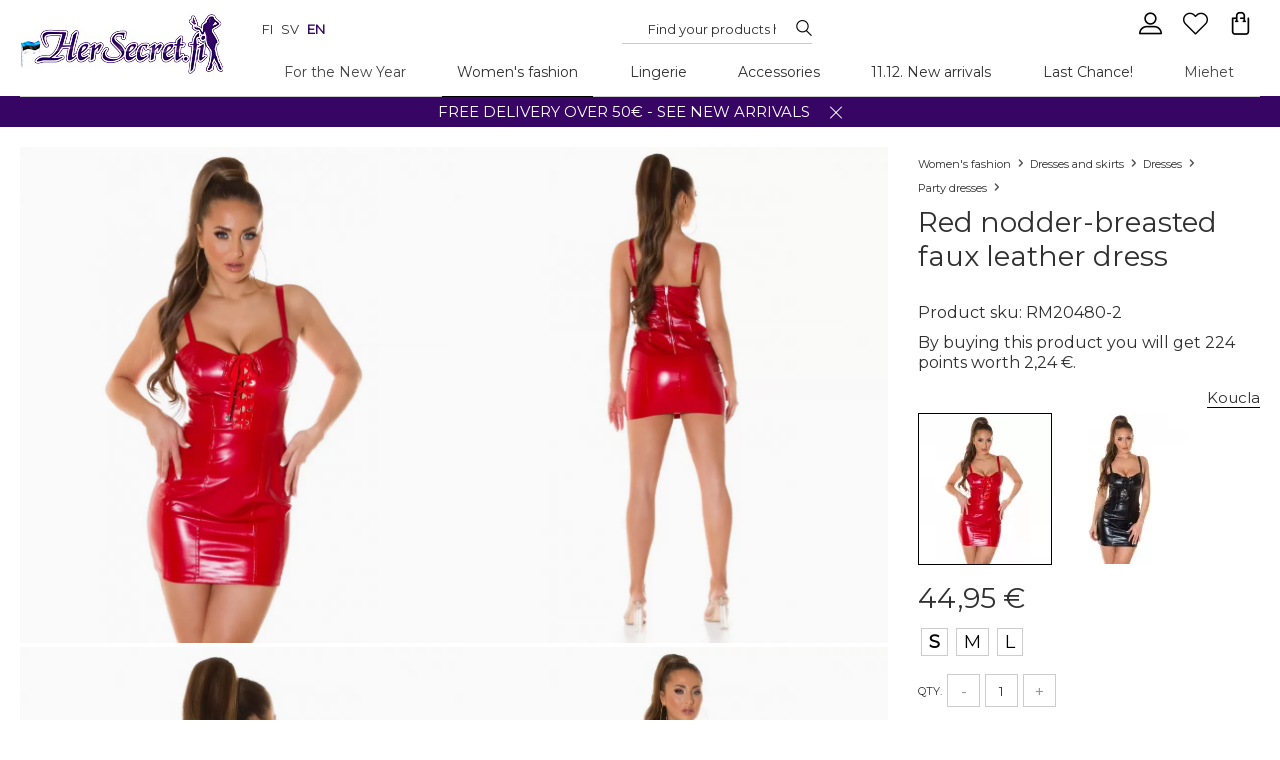

--- FILE ---
content_type: text/html
request_url: https://hersecret.ee/womens-fashion/dresses-and-skirts/dresses/party-dresses1/red-nyori-colored-faux-leather-dress.html
body_size: 4683
content:
<!DOCTYPE html><html><head><meta charSet="utf-8"/><meta http-equiv="x-ua-compatible" content="ie=edge"/><meta name="viewport" content="width=device-width, initial-scale=1, shrink-to-fit=no"/><link href="/css/../css/styles.755fcdbb506331d38bd8.css" rel="stylesheet" type="text/css"/><meta name="generator" content="Gatsby 2.15.19"/><title data-react-helmet="true">Red nodder-breasted faux leather | HerSecret.fi</title><link data-react-helmet="true" rel="preconnect" href="https://fonts.googleapis.com/"/><link data-react-helmet="true" rel="dns-prefetch" href="https://fonts.googleapis.com/"/><link data-react-helmet="true" rel="preconnect" href="https://fonts.gstatic.com/"/><link data-react-helmet="true" rel="dns-prefetch" href="https://fonts.gstatic.com/"/><link data-react-helmet="true" rel="stylesheet" href="https://www.primeai.co.uk/CUSTOMERS/hersecret/fitwidget02/css/widget.css"/><meta data-react-helmet="true" name="description" content="Fabulous a red nodder-breasted faux leather at a low price HerSecret.fi from the 1990s. Free and fast delivery! Stand Out From The Crowd."/><meta data-react-helmet="true" name="og:description" content="Fabulous a red nodder-breasted faux leather at a low price HerSecret.fi from the 1990s. Free and fast delivery! Stand Out From The Crowd."/><meta data-react-helmet="true" name="og:url" content="https://hersecret.ee/womens-fashion/dresses-and-skirts/dresses/party-dresses1/red-nyori-colored-faux-leather-dress.html"/><meta data-react-helmet="true" name="og:image" content="https://hersecret.ee/images/800x100/Red_nodder_breasted_faux_leather_dressRM20480_2.jpg"/><meta data-react-helmet="true" name="product:price:amount" content="44.95"/><meta data-react-helmet="true" name="product:price:amount" content="eur"/><script data-react-helmet="true" class="structured-data-list" type="application/ld+json">{"@context":"http://schema.org/","@type":"ClothingStore","name":"hersecret.ee","image":"https://hersecret.ee/images/logo.jpg","url":"https://hersecret.ee","telephone":"","priceRange":"1 € - 100  €","openingHoursSpecification":{"@type":"OpeningHoursSpecification","dayOfWeek":["Monday","Tuesday","Wednesday","Thursday","Friday","Saturday","Sunday"],"opens":"08:00","closes":"23:59"},"aggregateRating":{"@type":"AggregateRating","ratingValue":"4.3","reviewCount":"13502"},"address":{"@type":"PostalAddress","streetAddress":"Miilukatu 5","addressLocality":"KUOPIO","postalCode":"70620","addressCountry":"FI"},"geo":{"@type":"GeoCoordinates","latitude":62.882178,"longitude":27.6754741},"sameAs":["https://www.facebook.com/HerSecret.fi/","https://twitter.com/hersecretfi","https://www.instagram.com/hersecretfi"]}</script><script data-react-helmet="true" class="structured-data-list" type="application/ld+json">{"@context":"http://schema.org/","@type":"Product","name":"Red nodder-breasted faux leather dress","image":["https://hersecret.ee/images/Red_nodder_breasted_faux_leather_dressRM20480_2.jpg","https://hersecret.ee/images/Red_nodder_breasted_faux_leather_dressRM20480_2_1.jpg","https://hersecret.ee/images/Red_nodder_breasted_faux_leather_dressRM20480_2_2.jpg","https://hersecret.ee/images/Red_nodder_breasted_faux_leather_dressRM20480_2_3.jpg"],"description":"Fabulous a red nodder-breasted faux leather at a low price HerSecret.fi from the 1990s. Free and fast delivery! Stand Out From The Crowd.","url":"https://hersecret.ee/womens-fashion/dresses-and-skirts/dresses/party-dresses1/red-nyori-colored-faux-leather-dress.html","sku":"12915","offers":{"@type":"Offer","priceCurrency":"eur","sku":"RM20480-2","url":"https://hersecret.ee/womens-fashion/dresses-and-skirts/dresses/party-dresses1/red-nyori-colored-faux-leather-dress.html","price":"44.95","availability":"InStock","priceValidUntil":"2030-01-01","seller":{"@type":"Organization","name":"hersecret.ee"}},"mpn":"Koucla","brand":{"@type":"Thing","name":"Koucla"},"logo":"https://hersecret.ee/images/Red_nodder_breasted_faux_leather_dressRM20480_2.jpg"}</script><script data-react-helmet="true" class="structured-data-list" type="application/ld+json">{"@context": "http://schema.org/","@type": "BreadcrumbList", "itemListElement": [{"@type": "ListItem", "position": 0, "item": {"@id": "https://hersecret.ee//", "name": "Home","image": ""}},{"@type": "ListItem", "position": 1, "item": {"@id": "https://hersecret.ee/womens-fashion/", "name": "Women&#39;s fashion","image": ""}},{"@type": "ListItem", "position": 2, "item": {"@id": "https://hersecret.ee/womens-fashion/dresses-and-skirts/", "name": "Dresses and skirts","image": ""}},{"@type": "ListItem", "position": 3, "item": {"@id": "https://hersecret.ee/womens-fashion/dresses-and-skirts/dresses/", "name": "Dresses","image": ""}},{"@type": "ListItem", "position": 4, "item": {"@id": "https://hersecret.ee/womens-fashion/dresses-and-skirts/dresses/party-dresses1/", "name": "Party dresses","image": ""}},{"@type": "ListItem", "position": 5, "item": {"@id": "https://hersecret.ee/womens-fashion/dresses-and-skirts/dresses/party-dresses1/red-nyori-colored-faux-leather-dress.html", "name": "Red nodder-breasted faux leather dress","image": ""}}]}</script><link rel="sitemap" type="application/xml" href="/sitemap.xml"/><link rel="icon" href="/icons/icon-48x48.png?v=d18ab3f1b88885f6d31ed284acd8fb6a"/><link rel="manifest" href="/manifest.webmanifest"/><meta name="theme-color" content="#330065"/><link rel="apple-touch-icon" sizes="48x48" href="/icons/icon-48x48.png?v=d18ab3f1b88885f6d31ed284acd8fb6a"/><link rel="apple-touch-icon" sizes="72x72" href="/icons/icon-72x72.png?v=d18ab3f1b88885f6d31ed284acd8fb6a"/><link rel="apple-touch-icon" sizes="96x96" href="/icons/icon-96x96.png?v=d18ab3f1b88885f6d31ed284acd8fb6a"/><link rel="apple-touch-icon" sizes="144x144" href="/icons/icon-144x144.png?v=d18ab3f1b88885f6d31ed284acd8fb6a"/><link rel="apple-touch-icon" sizes="192x192" href="/icons/icon-192x192.png?v=d18ab3f1b88885f6d31ed284acd8fb6a"/><link rel="apple-touch-icon" sizes="256x256" href="/icons/icon-256x256.png?v=d18ab3f1b88885f6d31ed284acd8fb6a"/><link rel="apple-touch-icon" sizes="384x384" href="/icons/icon-384x384.png?v=d18ab3f1b88885f6d31ed284acd8fb6a"/><link rel="apple-touch-icon" sizes="512x512" href="/icons/icon-512x512.png?v=d18ab3f1b88885f6d31ed284acd8fb6a"/><link as="script" rel="preload" href="/js/webpack-runtime.22f1c9b2c42aeadc08f3.js"/><link as="script" rel="preload" href="/js/commons.988d46a9090f0f917002.js"/><link as="script" rel="preload" href="/js/app.6564b438fda759da82df.js"/><link as="script" rel="preload" href="/js/styles.dd63141aa981fd3475a8.js"/><link as="script" rel="preload" href="/js/component---src-templates-product-js.aaf08c6be51e8030a2f5.js"/><link as="fetch" rel="preload" href="/page-data/womens-fashion/dresses-and-skirts/dresses/party-dresses1/red-nyori-colored-faux-leather-dress.html/page-data.json" crossorigin="anonymous"/></head><body><noscript id="gatsby-noscript">This app works best with JavaScript enabled.</noscript><div id="___gatsby"><div style="outline:none" tabindex="-1" role="group" id="gatsby-focus-wrapper"><div id="page" class="page_product"><div id="fb-root"></div><div class="curtain"></div><div id="modal" class=""><p class="close"></p><div class="content"></div></div><header><div class="page"><div class="left"><a class="logo" href="/"><img src="/static/logo-78ba0446cd25cfa0aa3d7671970587e6.jpg"/></a></div><div class="right"><div class="icon icon--menu"></div><div id="header-line-1"><div id="language-switcher"><a href="https://www.hersecret.fi">fi</a><a href="https://hersecret.se">sv</a><strong>en</strong></div><div id="search-container"><div id="search" class="notClose"><p class="close"></p><input type="text" aria-label="Search..." placeholder="Find your products here" name="search" value=""/><span></span></div></div><div id="options"><div id="cart" class=""></div><a aria-label="Favourites" id="favourite" href="/favourite"><span class="icon icon--favourite"></span></a><div id="btnSearch"></div><div id="user" class="loggedOut"><p class="login">%LAYOUT_USER_LOGIN%</p></div></div></div><div class="both"></div></div></div></header><main> <div id="page_product"><div id="s"><div class="page main"><div id="c"><div id="left"><div id="productImages"><div><img src="https://hersecret.ee/images/1000x1000/Red_nodder_breasted_faux_leather_dressRM20480_2.jpg"/></div><div><span class=" lazy-load-image-background opacity" style="background-image:url( );background-size:100% 100%;color:transparent;display:inline-block"><span class="" style="display:inline-block;height:0;width:0"></span></span></div><div><span class=" lazy-load-image-background opacity" style="background-image:url( );background-size:100% 100%;color:transparent;display:inline-block"><span class="" style="display:inline-block;height:0;width:0"></span></span></div><div><span class=" lazy-load-image-background opacity" style="background-image:url( );background-size:100% 100%;color:transparent;display:inline-block"><span class="" style="display:inline-block;height:0;width:0"></span></span></div></div><div class="both"></div></div> <div id="right" class=""><div class="ui noactive"><div id="b"><a class="home" href="/"><span>Home</span></a><a class="path icon-wrapper" href="/womens-fashion/"><span>Women&#39;s fashion</span><span class="icon icon--arrow-right"></span></a><a class="path icon-wrapper" href="/womens-fashion/dresses-and-skirts/"><span>Dresses and skirts</span><span class="icon icon--arrow-right"></span></a><a class="path icon-wrapper" href="/womens-fashion/dresses-and-skirts/dresses/"><span>Dresses</span><span class="icon icon--arrow-right"></span></a><a class="path icon-wrapper" href="/womens-fashion/dresses-and-skirts/dresses/party-dresses1/"><span>Party dresses</span><span class="icon icon--arrow-right"></span></a><a aria-current="page" class="path icon-wrapper" href="/womens-fashion/dresses-and-skirts/dresses/party-dresses1/red-nyori-colored-faux-leather-dress.html"><h1 class="h1breadcrumb">Red nodder-breasted faux leather dress</h1></a></div><p class="code">Product sku<!-- -->: <span>RM20480-2</span></p><p class="code">By buying this product you will get 224 points worth 2,24 €.</p><div class="both"></div><a class="manufactuer" href="/Koucla">Koucla</a><div class="both"></div><div class="siblings"><a href="#" class="active"><img src="https://hersecret.ee/images/150x150/Red_nodder_breasted_faux_leather_dressRM20480_2.jpg"/></a><a href="/womens-fashion/dresses-and-skirts/dresses/party-dresses1/black-nyori-corned-faux-leather-dress.html"><img src="https://hersecret.ee/images/150x150/Black_nodder_breasted_faux_leather_dressRM20480_1.jpg"/></a><div class="both"></div></div><div class="both"></div><p class="price"> <!-- -->44,95 €<!-- --> </p><div class="selectAttrCon"><div class="selectAttr size"><div id="size-S" class="active">S</div><div id="size-M" class="">M</div><div id="size-L" class="">L</div></div></div><div class="qty"><label>Qty.</label><p class="iconChangeQty">-</p><input type="text" value="1" name="quantity"/><p class="iconChangeQty">+</p><div class="both"></div></div><a class="btn disabled"><span>Updating status...</span></a></div><div class="options"><a class="addToFavourite btn2">Add to favourites</a></div><div class="pros"><ul>
<li>Free shipping on orders over 50€</li>
<li>Delivery time 1-4 business days</li>
<li>Refunded return postage (refunded by Paypal)</li>
</ul>
</div><div class="siblings connected"><p>Similar products</p><a href="/womens-fashion/dresses-and-skirts/dresses/party-dresses1/koucla-red-mesh-and-nyori-trimmed-faux-leather-dress.html"><span class=" lazy-load-image-background opacity" style="background-image:url( );background-size:100% 100%;color:transparent;display:inline-block"><span class="" style="display:inline-block;height:0;width:0"></span></span></a><a href="/womens-fashion/dresses-and-skirts/dresses/party-dresses1/koucla-black-mesh-and-nyori-corned-faux-leather-dress.html"><span class=" lazy-load-image-background opacity" style="background-image:url( );background-size:100% 100%;color:transparent;display:inline-block"><span class="" style="display:inline-block;height:0;width:0"></span></span></a><a href="/womens-fashion/dresses-and-skirts/dresses/party-dresses1/red-wrap-look-v-faux-leather-dress.html"><span class=" lazy-load-image-background opacity" style="background-image:url( );background-size:100% 100%;color:transparent;display:inline-block"><span class="" style="display:inline-block;height:0;width:0"></span></span></a><a href="/womens-fashion/dresses-and-skirts/dresses/skater-look-dresses/black-skater-faux-leather-dress-with-zipper.html"><span class=" lazy-load-image-background opacity" style="background-image:url( );background-size:100% 100%;color:transparent;display:inline-block"><span class="" style="display:inline-block;height:0;width:0"></span></span></a></div></div><div class="both"></div></div></div></div><div class="page" id="productUnder"><div class="tabs"><div class="tabsContent"><div class="content  active"></div><div class="content  active"><p>Red double-skinned faux leather nodberries mini dress.<br /><br />Select a size:<br />S, best corresponds to a size 36.<br />M, best matches size 38.<br />L, the best match is the size 40.<br /><br />Material: 55% Polyurethane / 45% Polyester</p></div><div class="both"></div></div><div class="both"></div></div><div class="both"></div></div></div></main><div class="page"><div id="newsletterBox"><div class="left"><p class="label"> <!-- -->Newsletter</p><p class="labelInfo">Get information about new products and sale offers</p></div><div class="right"><input type="text" aria-label="E-mail" placeholder="Type E-mail" class="text" name="newsletter" value=""/><a href="#" class="btn enabled"><span>Subscribe</span></a></div><div class="both"></div></div><div class="flogos"></div></div><footer><div class="page"><div class="section"><h3>Informations</h3><ul><li class="d0"><a href="/page/delivery-terms.html#f">Terms of delivery and contract</a></li><li class="d0"><a href="/page/company-info.html#f">Company Info</a></li><li class="d0"><a href="/page/payment-methods.html#f">Payment methods</a></li><li class="d0"><a href="/page/privacy-policy.html#f">Privacy policy</a></li><li class="d0"><a href="/page/full-guide.html#f">General Size Guide</a></li><li class="d0"><a href="/page/modes.html#f">Modes</a></li><li class="d0"><a href="/page/returns-and-exchanges.html#f">Returns and exchanges</a></li></ul></div><div class="section socialmedia"><h3>Follow us</h3><ul><li class="d0 "><a target="_blank" href="https://www.facebook.com/HerSecret.fi/" rel="noreferrer"><span class="icon icon--facebook"></span>facebook</a></li><li class="d0 "><a target="_blank" href="https://twitter.com/hersecretfi" rel="noreferrer"><span class="icon icon--twitter"></span>twitter</a></li><li class="d0 "><a target="_blank" href="https://www.instagram.com/hersecretfi" rel="noreferrer"><span class="icon icon--instagram"></span>instagram</a></li></ul></div><div class="section"><h3>Contact us</h3><div><p>Email: <a href="mailto:support@hersecret.fi">support@hersecret.fi</a></p>
<p>Whatsapp: <a href="https://wa.me/358923163022" target="_blank">+358 9 2316 3022</a> (mon-fri kl. 8-14)</p>
<br />
<p>HerSecret.fi, Miilukatu 5, 70620 KUOPIO</p>
<p>FINLAND - VAT: FI23323806</p></div></div><div class="section"><h3>Categories</h3><ul><li><a href="/for-the-new-year/#f">For the New Year</a></li><li><a href="/womens-fashion/#f">Women&#39;s fashion</a></li><li><a href="/womens-lingerie/#f">Lingerie</a></li><li><a href="/accessories-for-women/#f">Accessories</a></li><li><a href="/new-arrivals/#f">11.12. New arrivals</a></li><li><a href="/last-chance/#f">Last Chance!</a></li></ul></div><div class="both"></div></div><div class="footerInfo"><div class="page">© 2012-<!-- -->2024<!-- --> HerSecret.fi™. All Rights Reserved. <br/>This shop works ultra-fast thanks to<!-- --> <a style="text-decoration:underline" href="https://blink-cart.com/">blink-cart.com</a></div></div><div id="cookies"><p>We respect your privacy and are committed to protecting your personal data. Please visit our privacy policy page to read more.<!-- --> <a href="/page/privacy-policy.html">Read more</a></p><p class="close"></p></div></footer><img height="1" width="1" src="https://www.facebook.com/tr?id=426552830821630&amp;ev=PageView&amp;noscript=1"/></div></div></div><script>setTimeout(function(){var rungtm = function(w,d,s,l,i){w[l]=w[l]||[];w[l].push({'gtm.start': new Date().getTime(),event:'gtm.js'});var f=d.getElementsByTagName(s)[0], j=d.createElement(s),dl=l!='dataLayer'?'&l='+l:'';j.async=true;j.src= 'https://www.googletagmanager.com/gtag/js?id='+i+dl+'';f.parentNode.insertBefore(j,f); }; rungtm(window,document,'script','dataLayer', 'G-YGSFRMZT6X');}, 750);</script><noscript><iframe src="https://www.googletagmanager.com/ns.html?id=G-YGSFRMZT6X" height="0" width="0" style="display: none; visibility: hidden"></iframe></noscript><script id="gatsby-script-loader">/*<![CDATA[*/window.pagePath="/womens-fashion/dresses-and-skirts/dresses/party-dresses1/red-nyori-colored-faux-leather-dress.html";window.webpackCompilationHash="d85ec04ac8a5cfe8ae63";/*]]>*/</script><script id="gatsby-chunk-mapping">/*<![CDATA[*/window.___chunkMapping={"app":[],"component---src-templates-404-js":[],"component---src-templates-index-js":[],"component---src-templates-contact-js":[],"component---src-templates-pwa-js":[],"component---src-templates-favourite-js":[],"component---src-templates-page-js":[],"component---src-templates-category-js":[],"component---src-templates-manufacturer-js":[],"component---src-templates-user-orders-one-js":[],"component---src-templates-user-orders-js":[],"component---src-templates-user-data-js":[],"component---src-templates-product-js":[],"component---src-templates-search-js":[]};/*]]>*/</script><script src="/js/component---src-templates-product-js.aaf08c6be51e8030a2f5.js" async=""></script><script src="/js/styles.dd63141aa981fd3475a8.js" async=""></script><script src="/js/app.6564b438fda759da82df.js" async=""></script><script src="/js/commons.988d46a9090f0f917002.js" async=""></script><script src="/js/webpack-runtime.22f1c9b2c42aeadc08f3.js" async=""></script></body></html>

--- FILE ---
content_type: text/css
request_url: https://tags.srv.stackadapt.com/sa.css
body_size: -11
content:
:root {
    --sa-uid: '0-2e1b8b3a-efd7-5053-571b-2f69be5dda5b';
}

--- FILE ---
content_type: application/javascript
request_url: https://hersecret.ee/js/component---src-templates-product-js.aaf08c6be51e8030a2f5.js
body_size: 17323
content:
(window.webpackJsonp=window.webpackJsonp||[]).push([[10],{328:function(e,t,r){"use strict";r.r(t);r(25);var a=r(0),n=r.n(a),o=r(63),i=r.n(o),s=(r(12),r(21)),c=r.n(s),u=(r(108),r(1)),l=r(83),p=r.n(l),d=r(335),m=r(2),f=r(31),v=r(37),h=r(137),g=r(184),y=(r(104),r(105),r(36),r(7),r(8),r(4),r(138),r(6)),b=r(38),_=r(334),E=r(64),O=r(139),I=r(349),w=r(336),T=(r(316),r(326),r(351)),N=r(338),C=r(337);var j=function(e){var t,r;function a(){return e.apply(this,arguments)||this}return r=e,(t=a).prototype=Object.create(r.prototype),t.prototype.constructor=t,t.__proto__=r,a.prototype.render=function(){var e=this.props.reviews;return 0===e.length?n.a.createElement(n.a.Fragment,null):n.a.createElement(n.a.Fragment,null,n.a.createElement("h2",{id:"reviews"},n.a.createElement("strong",null,Object(u.k)("PRODUCT_REVIEWS"))),n.a.createElement("div",{className:"reviews"},e&&e.map((function(e,t){return n.a.createElement("div",{className:"review",key:t},""===e.image?null:n.a.createElement("p",{className:"image"},n.a.createElement("img",{src:Object(u.i)(e.image,400,500)})),n.a.createElement("p",{className:"author"},e.author," ",n.a.createElement("span",{className:"date"},Object(u.z)(e.date,"y/m/d"))),n.a.createElement("p",{className:"confirmed"},n.a.createElement("span",{className:"icon icon--shield"}),Object(u.k)("PRODUCT_REVIEWS_AUTHOR_CONFIRMED")),n.a.createElement("div",{className:"grades"},"-1.00"!=e.vote_1&&n.a.createElement("p",{className:"grade"},n.a.createElement("span",{className:"label"}," Tuotteen laatu"),n.a.createElement(C.a,{grade:parseInt(e.vote_1)})),"-1.00"!=e.vote_3&&n.a.createElement("p",{className:"grade"},n.a.createElement("span",{className:"label"},"Tuotteen koko"),n.a.createElement(C.a,{grade:parseInt(e.vote_3)}))),n.a.createElement("p",{className:"title"},e.title),e.comment&&n.a.createElement("p",{className:"comment"},e.comment),e.reply&&n.a.createElement("p",{className:"reply"},Object(u.k)("PRODUCT_REVIEWS_REPLY")," ",n.a.createElement("br",null),e.reply),e.product_name&&n.a.createElement("p",{className:"reply"},Object(u.k)("PRODUCT_REVIEWS_ITS_SIBLING")," ",": ",n.a.createElement(y.Link,{to:""+e.product_url},e.product_name," ")))}))))},a}(n.a.PureComponent),k=r(339),P=function(e){var t=e.product,r=e.imgWidth,a=e.imgHeight,o=e.active,i=e.onHover,s=e.onUnHover;return t.siblings&&0!==t.siblings.length?n.a.createElement("div",{className:"siblings"},n.a.createElement("a",{href:"#",className:null===o?"active":null},n.a.createElement("img",{src:Object(u.i)(t.images[0].path,r,a)})),t.siblings.map((function(e){return n.a.createElement(y.Link,{key:e.id,to:"/"+e.url},n.a.createElement("img",{onMouseLeave:s,onMouseEnter:function(){return i(e)},src:Object(u.i)(e.images[0].path,r,a)}))})),n.a.createElement(E.a,null)):null},S=r(132);var L=r.n(S)()({loader:function(){return r.e(19).then(r.bind(null,393))},loading:function(){return null}}),A=function(e){var t,r;function a(){for(var t,r=arguments.length,a=new Array(r),n=0;n<r;n++)a[n]=arguments[n];return(t=e.call.apply(e,[this].concat(a))||this).state={primeai:!1,activeSibling:null,a2pMonit:!1,isOpen:!1,uxHashProduct:t.props.mobile?b.uxHashMobileProduct:b.uxHashProduct,_input:null,mobileFixedRight:!1,siblingLoading:!1,attrsOpen:!1,activeTab:"description",siblingImage:"",siblingActive:!1,activeThumb:0,test_attrvalueId1:t.stateDefaultattrvalueId1(),attrvalueId1:t.stateDefaultattrvalueId1(),attrvalueId2:t.stateDefaultattrvalueId2(),a2p:t.stateDefaultA2p(),quantity:1,zoomImage:null===t.props.product.images?"":0===t.props.product.images.length?"":Object(u.i)(t.props.product.images[0].path,1e3,1e3),addProductError:!1,addProductErrorMsg:""},t.setActiveSibling=function(e){t.setState({activeSibling:e})},t.shouldComponentUpdate=function(e,r){var a={};for(var n in t.state)"siblingActive"!==n&&(a[n]=t.state[n]);return Object(u.x)(e,r,t.props,a,"productProject")},t.initializeFacebook=function(){"undefined"!=typeof window&&void 0!==window.FB&&window.FB.XFBML.parse()},t.listenToScroll=function(){!1!==t.props.mobile&&(t.mobileFixedRight()&&!t.state.mobileFixedRight?t.setState({mobileFixedRight:!0}):!t.mobileFixedRight()&&t.state.mobileFixedRight&&t.setState({mobileFixedRight:!1}))},t.componentDidMount=function(){t.initializeFacebook(),window.addEventListener("scroll",t.listenToScroll),setTimeout(t.listenToScroll,100)},t.onAttrsChange=function(e,r){t.setState({a2p:e,test_attrvalueId1:r},(function(){}))},t.onAttrs1Change=function(e,r){void 0===r&&(r=[]),e=parseInt(e);var a=Object(u.e)(t.state.attrvalueId2),n=Object(u.e)(t.state.a2p);void 0===t.props.product.attrs[0].values.find((function(t){return t.attrvalue_id==e})).values.find((function(e){return parseInt(e.attrvalue_id)==t.state.attrvalueId2}))&&(a=parseInt(t.props.product.attrs[0].values.find((function(t){return t.attrvalue_id==e})).values[0].attrvalue_id)),n=t.props.product.attrs[0].values.find((function(t){return parseInt(t.attrvalue_id)==e})).values.find((function(e){return parseInt(e.attrvalue_id)==a})).attr_2_product_id,t.setState({test_attrvalueId1:e,a2p:n,attrvalueId2:a}),r.length>0&&t.setState({zoomImage:Object(u.i)(r[0].path,600,1e3)})},t.onAttrs2Change=function(e,r,a){void 0===a&&(a=[]),t.setState({attrvalueId2:e,a2p:r}),a.length>0&&t.setState({zoomImage:Object(u.i)(a[0].path,600,1e3)})},t.onAddToCartClick=function(){return t.props.globalCartAddProduct(t.props.product,t.state.quantity,t.state.a2p)},t.onAddToCartClickDisabled=function(){t.setState({a2pMonit:!0}),setTimeout((function(){return t.setState({a2pMonit:!1})}),500)},t.onTabNavClick=function(e){t.setState({activeTab:e})},t.onChangeQty=function(e,r){var a;void 0===e&&(e=null),(a=null==e?r.target.value:t.state.quantity+e)<2&&(a=1),t.setState({quantity:a})},t.onSiblingHover=function(e){t.setState({siblingImage:e,siblingActive:!0,siblingLoading:!1})},t.calcPoints=function(e){return e*=100,e-=e%10,Math.floor(e/20)},t.onSiblingUnHover=function(){t.setState({siblingImage:"",siblingActive:!1,siblingLoading:!1})},t.getterProductImages=function(){var e=[];t.state.test_attrvalueId1>0&&e.push(t.state.test_attrvalueId1),t.state.attrvalueId2>0&&e.push(t.state.attrvalueId2);var r=Object(N.a)(t.props.product,e,t.props.mobile);if(t.state.activeSibling){var a=t.state.activeSibling.images[0].path;t.props.mobile?r.push({path:a}):r[0]={path:a}}return r},t.onThumbClick=function(e,r,a){e.preventDefault(),t.setState({zoomImage:Object(u.i)(r,1e3,1e3),activeThumb:a})},t}r=e,(t=a).prototype=Object.create(r.prototype),t.prototype.constructor=t,t.__proto__=r;var o=a.prototype;return o.stateDefaultattrvalueId2=function(){var e=this;try{var t=this.props.product.attrs[0].values.find((function(t){return parseInt(t.attrvalue_id)===e.stateDefaultattrvalueId1()}));if(!this.props.filtrAttr)return parseInt(t.values[0].attrvalue_id);var r=this.props.filtrAttr.find((function(e){return void 0!==t.values.find((function(t){return parseInt(t.attrvalue_id)===parseInt(e.attrvalueId)}))}));return void 0!==r?parseInt(r.attrvalueId):parseInt(t.values[0].attrvalue_id)}catch(a){}return null},o.stateDefaultattrvalueId1=function(){var e=this;try{return this.props.filtrAttr&&void 0!==this.props.filtrAttr[0]&&parseInt(this.props.product.attrs[0].attr_id)===parseInt(this.props.filtrAttr[0].attrId)&&void 0!==this.props.product.attrs[0].values.find((function(t){return parseInt(t.attrvalue_id)===parseInt(e.props.filtrAttr[0].attrvalueId)}))?parseInt(this.props.filtrAttr[0].attrvalueId):parseInt(this.props.product.attrs[0].values[0].attrvalue_id)}catch(t){}return null},o.stateDefaultA2p=function(){try{var e=this.stateDefaultattrvalueId1(),t=this.stateDefaultattrvalueId2(),r=this.props.product.attrs[0].values.find((function(t){return parseInt(t.attrvalue_id)===e}));if(r.attr_2_product_id>0)return r.attr_2_product_id;var a=r.values.find((function(e){return parseInt(e.attrvalue_id)===t}));return a.attr_2_product_id>0?a.attr_2_product_id:null}catch(n){}return null},o.componentWillUnmount=function(){window.removeEventListener("scroll",this.listenToScroll)},o.mobileFixedRight=function(){return"undefined"!=typeof window&&void 0!==this._input&&window.innerHeight+window.scrollY<this._input.offsetTop},o.render=function(){var e=this;try{var t=this.props,r=t.product,a=t.productHasImage,o=t.productsHistory,i=0;if(r.product_hasAttrs>0&&(i=parseInt(r.attrs[0].deep)),0===parseInt(r.product_show))return n.a.createElement("div",{className:"page"},n.a.createElement("br",null),"Ten produkt został tymczasowo wyłączony.");var s=r.product_price;parseInt(r.product_sale)&&(s=r.product_sale);var c="";if(parseInt(r.product_quantity)>0){var l=n.a.createElement("p",{className:"price"}," ",Object(u.r)(r.product_price)," ");!0===r.product_sale&&(l=n.a.createElement(n.a.Fragment,null,n.a.createElement("p",{className:"price"},n.a.createElement("span",{className:"sale"},Object(u.r)(r.product_pricesale)),n.a.createElement("span",{className:"old"},Object(u.r)(r.product_price)),n.a.createElement("span",{className:"discount"},Object(u.q)(r.product_pricesale,r.product_price)," "))));this.state.a2pMonit&&["sizes"].push("active");var d,m,f=[],v=[];if(r.product_hasAttrs>0)if(1===i)r.attrs.length>0&&r.attrs[0].values.forEach((function(e){parseInt(e.quantity)>0&&f.push({label:e.attrvalue_name,value:e.attr_2_product_id,attrValueId:e.attrvalue_id})})),f.length>0&&(d=n.a.createElement("div",{className:"selectAttr size"},f.map((function(t){return n.a.createElement("div",{id:"size-"+t.label.split("/").join("-"),key:t.value,className:e.state.a2p===t.value?"active":"",onClick:function(){return e.onAttrsChange(t.value,t.attrValueId)}},t.label)}))));else if(2===i){var g;r.attrs.length>0&&r.attrs[0].values.forEach((function(e){f.push({attrvalueName:e.attrvalue_name,attrvalueId:parseInt(e.attrvalue_id),attrvalueHex:e.hex,images:e.images})})),f.length>0&&(d=n.a.createElement("div",{key:r.attrs[0].attr_id,className:"selectAttr "},n.a.createElement("label",null,"Wybierz ",r.attrs[0].attr_name)," ",f.map((function(t){return n.a.createElement("div",{key:t.attrvalueId,style:{color:t.attrvalueHex.includes("#fff")?null:t.attrvalueHex},className:e.state.test_attrvalueId1===t.attrvalueId?"active":"",onClick:function(){return e.onAttrs1Change(t.test_attrvalueId1,t.images)}},t.attrvalueName," ")})))),r.attrs[0].values.forEach((function(t){parseInt(t.attrvalue_id)===e.state.test_attrvalueId1&&(g=t.attr_name,t.values.forEach((function(e){v.push({images:t.images,attrvalueName:e.attrvalue_name,attrvalueId:parseInt(e.attrvalue_id),attrvalueHex:e.hex,a2p:e.attr_2_product_id})})))})),m=this.state.test_attrvalueId1>0&&v.length>0?n.a.createElement("div",{className:"selectAttr size"},n.a.createElement("label",null," ",g," "),v.map((function(t){return n.a.createElement("div",{key:t.attrvalueId,className:e.state.attrvalueId2===t.attrvalueId?"active":"",onClick:function(){return e.onAttrs2Change(t.attrvalueId,t.a2p,t.images)}},t.attrvalueName)}))):n.a.createElement("div",{className:"selectAttr size"},n.a.createElement("label",null," "),n.a.createElement("p",null," - - "))}var b=n.a.createElement(n.a.Fragment,null,n.a.createElement("div",{className:"qty"},n.a.createElement("label",null,Object(u.k)("PRODUCT_QUANTITY")),n.a.createElement("p",{className:"iconChangeQty",onClick:function(){return e.onChangeQty(-1)}},"-"),n.a.createElement("input",{type:"text",onChange:function(t){return e.onChangeQty(null,t)},value:this.state.quantity,name:"quantity"}),n.a.createElement("p",{className:"iconChangeQty",onClick:function(){return e.onChangeQty(1)}},"+"),n.a.createElement(E.a,null))),N=null,C=Object(T.i)(this.state.a2p,r.product_id),S=Object(T.h)(r,this.state.a2p),A=C+this.state.quantity<=S;N=this.props.updateInProgress?n.a.createElement(O.a,{disabled:!0,onClickDisabled:function(){},onClick:function(){},label:Object(u.k)("PRODUCT_BTN_ADDTOCART_LOADING")}):this.props.mobile?!0!==this.state.attrsOpen&&0!==r.product_hasAttrs&&this.state.mobileFixedRight?n.a.createElement(O.a,{onClickDisabled:this.onAddToCartClickDisabled,onClick:function(){return e.setState({attrsOpen:!0})}}):n.a.createElement(n.a.Fragment,null,n.a.createElement(O.a,{disabled:r.product_hasAttrs&&null===this.state.a2p||!1===A,onClickDisabled:this.onAddToCartClickDisabled,onClick:this.onAddToCartClick,label:A?Object(u.k)("PRODUCT_BTN_ADDTOCART"):Object(u.k)("PRODUCT_BTN_ADDTOCART_NO_QTY")})):n.a.createElement(O.a,{disabled:r.product_hasAttrs&&null===this.state.a2p||!1===A,onClickDisabled:this.onAddToCartClickDisabled,onClick:function(t){return e.onAddToCartClick(t)},label:A?Object(u.k)("PRODUCT_BTN_ADDTOCART"):Object(u.k)("PRODUCT_BTN_ADDTOCART_NO_QTY")}),c=n.a.createElement(n.a.Fragment,null,l,!this.state.attrsOpen&&this.state.mobileFixedRight&&this.props.mobile?null:n.a.createElement("div",{className:this.state.a2pMonit?"active selectAttrCon":"selectAttrCon"},d,m),1===S&&!this.props.updateInProgress&&n.a.createElement("p",{className:"left-0"},Object(u.k)("PRODUCT_ATTRS_LEFT_1")),b,this.state.addProductError?n.a.createElement("p",{className:"addToCartProductInfo error"},this.state.addProductErrorMsg," "):null,N)}else c=n.a.createElement("div",null,n.a.createElement(O.a,{disabled:!0,onClickDisabled:function(){return null},onClick:function(){return null},label:Object(u.k)("PRODUCT_BTN_ADDTOCART_NO_QTY")}));var x=n.a.createElement("div",{id:"right",ref:function(t){return e._input=t},className:this.state.mobileFixedRight?"fixed":""},n.a.createElement("div",{className:this.state.attrsOpen?"ui active":"ui noactive"},n.a.createElement(_.a,{breadcrumbs:r.breadcrumbs}),n.a.createElement("p",{className:"code"},Object(u.k)("PRODUCT_CODE"),": ",n.a.createElement("span",null,r.product_code)),n.a.createElement("p",{className:"code"},Object(u.k)("PRODUCT_POINTS_YOU_GET",{points:this.calcPoints(s),worth:Object(u.r)(this.calcPoints(s)/100)})),n.a.createElement(k.a,{product:r,main:!0}),n.a.createElement(E.a,null),n.a.createElement(y.Link,{className:"manufactuer",to:"/"+r.manufacturer_url},r.manufacturer_name),""===r.product_shipping_time?null:n.a.createElement("p",{className:"manufactuer"},"Dostawa: ",r.product_shipping_time),n.a.createElement(E.a,null),n.a.createElement(P,{product:r,imgWidth:150,imgHeight:150,active:this.state.activeSibling,onUnHover:function(){return e.setActiveSibling(null)},onHover:this.setActiveSibling}),n.a.createElement(E.a,null),c),n.a.createElement("div",{className:"options"},this.props.productInFavourite?n.a.createElement("a",{className:"addToFavourite btn2",onClick:function(){return e.props.globalFavouriteToggle(r)}},Object(u.k)("PRODUCT_BTN_FAVOURITEREMOVE")):n.a.createElement("a",{className:"addToFavourite btn2",onClick:function(){return e.props.globalFavouriteToggle(r)}},Object(u.k)("PRODUCT_BTN_FAVOURITE"))),n.a.createElement("div",{className:"pros",dangerouslySetInnerHTML:{__html:Object(u.k)("PRODUCT_PROS",{},!1)}}),n.a.createElement("div",{className:"siblings connected"},Object(u.a)(r,"connected")?n.a.createElement(n.a.Fragment,null,n.a.createElement("p",null,Object(u.k)("PRODUCTS_CONNECTED")),r.connected.map((function(t){return n.a.createElement(y.Link,{key:t.product_id,to:""+t.product_url},n.a.createElement(w.LazyLoadImage,{threshold:300,effect:"opacity",key:t.product_id,alt:t.product_name,scrollPosition:e.props.scrollPosition,src:Object(u.i)(t.images[0].path,94,150)}))}))):null)),D=null;a&&(D=n.a.createElement("div",{id:"left"},this.state.isOpen&&n.a.createElement(L,{onCloseRequest:function(){return e.setState({isOpen:!1})},mainSrc:Object(u.i)(this.state.lightImage,1e3,1e3)}),n.a.createElement("div",{id:"productImages"},this.getterProductImages().map((function(t,a){return n.a.createElement("div",{key:a},0==a?n.a.createElement("img",{src:Object(u.i)(t.path,1e3,1e3),onClick:function(){return e.props.mobile?null:e.setState({lightImage:t.path,isOpen:!0})}}):n.a.createElement(w.LazyLoadImage,{onClick:function(){return e.props.mobile?null:e.setState({lightImage:t.path,isOpen:!0})},threshold:300,effect:"opacity",key:r.product_id,alt:r.product_name,scrollPosition:e.props.scrollPosition,src:Object(u.i)(t.path,1e3,1e3)}))}))),n.a.createElement(E.a,null)));var M;return M=n.a.createElement(n.a.Fragment,null,n.a.createElement("div",{className:"page main"},n.a.createElement("div",{id:"c"},D," ",x,n.a.createElement(E.a,null)))),n.a.createElement(n.a.Fragment,null,this.state.primeai&&n.a.createElement(p.a,null,n.a.createElement("script",{src:"https://code.jquery.com/jquery-3.3.1.js"}),n.a.createElement("script",{type:"text/javascript",src:"https://www.primeai.co.uk/CUSTOMERS/hersecret/fitwidget02/002HS-use-widget.js","data-retailerid":"hersecret","data-productid":r.product_id,"data-retcustomerid":"2646","data-logopic":"https://www.hersecret.fi/img/hersecret-logo.png"})),n.a.createElement(p.a,null,n.a.createElement("link",{rel:"stylesheet",href:"https://www.primeai.co.uk/CUSTOMERS/hersecret/fitwidget02/css/widget.css"})),n.a.createElement("div",{id:"s"},M),n.a.createElement("div",{className:"page",id:"productUnder"},n.a.createElement("div",{className:"tabs"},n.a.createElement("div",{className:"tabsContent"},n.a.createElement("div",{className:"description"==this.state.activeTab?"content  active":"content ",dangerouslySetInnerHTML:{__html:r.product_description}}),n.a.createElement("div",{className:"description"==this.state.activeTab?"content  active":"content ",dangerouslySetInnerHTML:{__html:r.product_descriptionshort}}),n.a.createElement(E.a,null)),n.a.createElement(E.a,null)),n.a.createElement(j,{reviews:r.reviews}),n.a.createElement(E.a,null),!!o.length&&n.a.createElement(n.a.Fragment,null,n.a.createElement("h2",null,n.a.createElement("strong",null,Object(u.k)("PRODUCT_VISITED"))),n.a.createElement(I.a,{mobile:this.props.mobile,products:o,style:"gird",fullScreen:!0}),n.a.createElement(E.a,null))))}catch(F){return n.a.createElement(h.a,{error:F,info:"productProject.js > render()"})}},a}(n.a.Component),x=Object(w.trackWindowScroll)(A);var D=new(function(e){var t,r;function a(){for(var t,r=arguments.length,a=new Array(r),n=0;n<r;n++)a[n]=arguments[n];return(t=e.call.apply(e,[this].concat(a))||this).cartCreate=function(e){var r;return c.a.async((function(a){for(;;)switch(a.prev=a.next){case 0:return void 0===e&&(e=null),r=e?"carts/mine":"guest-carts",a.next=4,c.a.awrap(t.post(r,null,e));case 4:return a.abrupt("return",a.sent);case 5:case"end":return a.stop()}}))},t.cartItems=function(e){var r,a,n,o,i;return c.a.async((function(s){for(;;)switch(s.prev=s.next){case 0:return r=e.custumerToken,a=e.cartId,n=e.itemSku,o=e.itemQty,i=r?"carts/mine/items":"guest-carts/"+a+"/items",s.next=4,c.a.awrap(t.post({url:i,post:{cartItem:{sku:n,qty:o,quoute_id:a}},custumerToken:r}));case 4:return s.abrupt("return",s.sent);case 5:case"end":return s.stop()}}))},t}return r=e,(t=a).prototype=Object.create(r.prototype),t.prototype.constructor=t,t.__proto__=r,a}((function(){var e=this;this.createHeader=function(e){var t=e.custumerToken,r={};return t&&(r.Authorization="Bearer "+t),r},this.get=function(t,r){return c.a.async((function(a){for(;;)switch(a.prev=a.next){case 0:return void 0===r&&(r=null),a.next=3,c.a.awrap(e.call("get",t,null,r));case 3:return a.abrupt("return",a.sent);case 4:case"end":return a.stop()}}))},this.post=function(t,r,a){return c.a.async((function(n){for(;;)switch(n.prev=n.next){case 0:return void 0===r&&(r=null),void 0===a&&(a=null),n.next=4,c.a.awrap(e.call("post",t,r,a));case 4:return n.abrupt("return",n.sent);case 5:case"end":return n.stop()}}))},this.call=function(t,r,a,n){var o,i;return c.a.async((function(s){for(;;)switch(s.prev=s.next){case 0:if(void 0===a&&(a=null),void 0===n&&(n=null),s.prev=2,o=null,i=e.createHeader({custumerToken:n}),"post"!==t){s.next=11;break}return s.next=8,c.a.awrap(e.axios.post(r,a,i));case 8:o=s.sent,s.next=15;break;case 11:if("get"!==t){s.next=15;break}return s.next=14,c.a.awrap(e.axios.get(m.software_url_rest+r,i));case 14:o=s.sent;case 15:return s.abrupt("return",o.data);case 18:s.prev=18,s.t0=s.catch(2),console.log(r),console.log(s.t0);case 22:case"end":return s.stop()}}),null,null,[[2,18]])},this.integrationCustumerToken=function(t){var r,a;return c.a.async((function(n){for(;;)switch(n.prev=n.next){case 0:return r=t.username,a=t.password,n.next=3,c.a.awrap(e.post({url:"integration/custumer/token",post:{password:a,username:r}}));case 3:return n.abrupt("return",n.sent);case 4:case"end":return n.stop()}}))},this.axios=i.a.create({baseURL:m.software_url_rest+"/"})})));var M=function(e){var t,r;function a(){for(var t,r=arguments.length,a=new Array(r),n=0;n<r;n++)a[n]=arguments[n];return(t=e.call.apply(e,[this].concat(a))||this).shouldComponentUpdate=function(e,r){return Object(u.x)(e,r,t.props,t.state,"productTemplate")},t.testAddToCart=function(){return c.a.async((function(e){for(;;)switch(e.prev=e.next){case 0:return e.next=2,c.a.awrap(D.cartCreate());case 2:e.sent;case 3:case"end":return e.stop()}}))},t.getMetaDescription=function(e){return""!=e.product_meta_description.trim()?e.product_meta_description.replace(/\n/g," "):Object(u.h)(e.product_description).replace(/\n/g," ")},t.stucturedProduct=function(e,r){var a={"@context":"http://schema.org/","@type":"Product",name:""+e.product_name,image:e.images.map((function(e){return Object(u.i)(e.path)})),description:t.getMetaDescription(e),url:m.urlBase+"/"+e.product_url,sku:e.product_id,offers:{"@type":"Offer",priceCurrency:m.currency,sku:e.product_code,url:m.urlBase+"/"+e.product_url,price:e.product_price?""+parseFloat(e.product_price):0,availability:"InStock",priceValidUntil:"2030-01-01",seller:{"@type":"Organization",name:m.name}}};return parseInt(e.product_vote_count)>0&&(a.aggregateRating={"@type":"AggregateRating",ratingValue:""+e.product_vote_avg,reviewCount:""+e.product_vote_count}),e.reviews.length>0&&(a.review=e.reviews.map((function(e){return{"@type":"Review",reviewRating:{"@type":"Rating",ratingValue:e.vote},inLanguage:m.lanCode,name:e.title,author:{"@type":"Person",name:e.author},datePublished:e.date,reviewBody:e.comment,publisher:{"@type":"Organization",name:m.name}}}))),e.manufacturer_name&&(a.mpn=e.manufacturer_name,a.brand={"@type":"Thing",name:""+e.manufacturer_name}),r&&(a.logo=Object(u.i)(e.images[0].path)),JSON.stringify(a)},t}return r=e,(t=a).prototype=Object.create(r.prototype),t.prototype.constructor=t,t.__proto__=r,a.prototype.render=function(){try{var e=this.props.product,t=!1;e.hasOwnProperty("images")&&null!==e.images&&e.images.length>0&&(t=!0);var r=!1;Object(u.t)(this.props.productsCompare,e)&&(r=!0);var a=!1;Object(u.t)(this.props.productsFavourite,e)&&(a=!0);var o="",i="";return o=""!=e.product_meta_title.trim()?e.product_meta_title:e.product_name+" - "+m.name,i=""!=e.product_meta_description.trim()?e.product_meta_description:e.product_description,n.a.createElement(n.a.Fragment,null,n.a.createElement(p.a,null,n.a.createElement("script",{className:"structured-data-list",type:"application/ld+json"},this.stucturedProduct(this.props.product,t))),n.a.createElement(d.a,{price:e.product_price,priceCurrency:m.currency,title:o,description:i,url:m.urlBase+"/"+e.product_url,image:t?Object(u.i)(e.images[0].path,800,100):null}),n.a.createElement("div",{id:"page_product"},n.a.createElement(g.a,null,n.a.createElement(x,Object.assign({},this.props,{productInCompare:r,productInFavourite:a,productHasImage:t})))))}catch(s){return n.a.createElement(h.a,{error:s,info:"productTemplate.js > render()"})}},a}(n.a.Component),F=Object(f.b)((function(e){return{filtrAttr:e.layout.filtrAttr,mobile:e.layout.mobile,productsCart:e.layout.products,productsFavourite:e.layout.productsFavourite,productsCompare:e.layout.productsCompare}}),(function(e){return{globalCartAddProduct:function(t,r,a){return e(Object(v.b)(t,r,a))},globalFavouriteToggle:function(t){return e(Object(v.e)(t))}}}))(M);r.d(t,"query",(function(){return V}));var R=function(e){var t,r;function a(){for(var t,r=arguments.length,a=new Array(r),n=0;n<r;n++)a[n]=arguments[n];return(t=e.call.apply(e,[this].concat(a))||this).state={product:null,productsHistory:[],error:!1,loading:!0},t.isVisitedBefore=function(e){e=parseInt(e);try{var t=JSON.parse(localStorage.getItem("productsVisited"));for(var r in t)if(t[r]===e)return!0}catch(a){}return!1},t.productsVisited=function(){var e=t.props.data.product.product_id;if(!t.isVisitedBefore(e)){var r=[];try{localStorage.hasOwnProperty("productsVisited")&&(r=JSON.parse(localStorage.getItem("productsVisited")))}catch(a){}r.push(parseInt(e));try{localStorage.setItem("productsVisited",JSON.stringify(r))}catch(a){}}},t.productsHistory=function(){var e=[];localStorage.hasOwnProperty("productsHistory")&&(e=JSON.parse(localStorage.getItem("productsHistory")));var r=[],a=!1;for(var n in e)e[n].product_id===t.props.data.product.product_id&&(a=!0);if(!1===a){for(var o in r.push(t.props.data.product),e)if(r.push(e[o]),o>=18)break;localStorage.setItem("productsHistory",JSON.stringify(r))}return e},t}r=e,(t=a).prototype=Object.create(r.prototype),t.prototype.constructor=t,t.__proto__=r;var o=a.prototype;return o.componentDidMount=function(){var e=this;this.productsVisited();var t={productId:this.props.data.product.product_id,neededData:["attrs","price"],uptodate:1};i.a.post(m.urlApi+"?e=product&limit=1&lanId="+m.lanId,t,{headers:{"Content-Type":"text/plain"}}).then((function(t){e.setState({product:t.data,productsHistory:e.productsHistory(),loading:!1})})).catch((function(t){Object(u.u)(t,"CANT_DOWNLOAD_PRODUCT_DATA"),e.setState({loading:!1,error:!0})}))},o.render=function(){var e=Object.assign({},this.props.data.product);return e.product_hasAttrs=parseInt(e.product_hasAttrs),e.product_quantity=parseInt(e.product_show),e.product_show=1===parseInt(e.product_show),e.product_sale=1===parseInt(e.product_sale),this.state.error?n.a.createElement(F,{updateInProgress:this.state.loading,product:e,productsHistory:[],error:!0,fresh:!1}):null===this.state.product?n.a.createElement(F,{updateInProgress:this.state.loading,product:e,productsHistory:[],fresh:!1}):(e.product_hasAttrs=this.state.product.product_hasAttrs,e.product_quantity=this.state.product.product_quantity,e.product_show=this.state.product.product_show,e.product_price=this.state.product.product_price,e.product_pricesale=this.state.product.product_pricesale,e.product_sale=this.state.product.product_sale,e.attrs=this.state.product.attrs,e.product_hasAttrs=parseInt(e.product_hasAttrs),e.product_quantity=parseInt(e.product_quantity),e.product_show=1===parseInt(e.product_show),e.product_sale=1===parseInt(e.product_sale),n.a.createElement(F,{productsHistory:this.state.productsHistory,product:e,fresh:!0}))},a}(n.a.Component),V="1909551097";t.default=R},333:function(e,t,r){"use strict";var a=r(13),n=r(45),o=r(65),i=r(136),s=r(84),c=r(14),u=r(86).f,l=r(106).f,p=r(27).f,d=r(194).trim,m=a.Number,f=m,v=m.prototype,h="Number"==o(r(85)(v)),g="trim"in String.prototype,y=function(e){var t=s(e,!1);if("string"==typeof t&&t.length>2){var r,a,n,o=(t=g?t.trim():d(t,3)).charCodeAt(0);if(43===o||45===o){if(88===(r=t.charCodeAt(2))||120===r)return NaN}else if(48===o){switch(t.charCodeAt(1)){case 66:case 98:a=2,n=49;break;case 79:case 111:a=8,n=55;break;default:return+t}for(var i,c=t.slice(2),u=0,l=c.length;u<l;u++)if((i=c.charCodeAt(u))<48||i>n)return NaN;return parseInt(c,a)}}return+t};if(!m(" 0o1")||!m("0b1")||m("+0x1")){m=function(e){var t=arguments.length<1?0:e,r=this;return r instanceof m&&(h?c((function(){v.valueOf.call(r)})):"Number"!=o(r))?i(new f(y(t)),r,m):y(t)};for(var b,_=r(24)?u(f):"MAX_VALUE,MIN_VALUE,NaN,NEGATIVE_INFINITY,POSITIVE_INFINITY,EPSILON,isFinite,isInteger,isNaN,isSafeInteger,MAX_SAFE_INTEGER,MIN_SAFE_INTEGER,parseFloat,parseInt,isInteger".split(","),E=0;_.length>E;E++)n(f,b=_[E])&&!n(m,b)&&p(m,b,l(f,b));m.prototype=v,v.constructor=m,r(32)(a,"Number",m)}},334:function(e,t,r){"use strict";r(44),r(82),r(22),r(4),r(26),r(16),r(7),r(35);var a=r(0),n=r.n(a),o=r(6),i=r(83),s=r.n(i),c=r(2),u=r(1);function l(e){return function(e){if(Array.isArray(e)){for(var t=0,r=new Array(e.length);t<e.length;t++)r[t]=e[t];return r}}(e)||function(e){if(Symbol.iterator in Object(e)||"[object Arguments]"===Object.prototype.toString.call(e))return Array.from(e)}(e)||function(){throw new TypeError("Invalid attempt to spread non-iterable instance")}()}t.a=function(e){var t=e.breadcrumbs,r=l(t);r.unshift({name:Object(u.k)("LAYOUT_BREADCRUMBS_HOME"),url:"/"});var a=[],i=0;for(var p in r)a.push({type:"ListItem",position:i,item:{id:c.urlBase+"/"+r[p].url,name:r[p].name,image:""}}),i++;return n.a.createElement(n.a.Fragment,null,n.a.createElement(s.a,null,n.a.createElement("script",{className:"structured-data-list",type:"application/ld+json"},function(e){var t=[];for(var r in e)t.push('{"@type": "ListItem", "position": '+e[r].position+', "item": {"@id": "'+e[r].item.id+'", "name": "'+e[r].item.name+'","image": "'+e[r].item.image+'"}}');return 0===t.length?null:'{"@context": "http://schema.org/","@type": "BreadcrumbList", "itemListElement": ['+t.join(",")+"]}"}(a))),n.a.createElement("div",{id:"b"},n.a.createElement(o.Link,{key:"home",to:"/",className:"home"},n.a.createElement("span",null,"Home")),null==e.breadcrumbs?null:e.breadcrumbs.map((function(t,r){return n.a.createElement(o.Link,{key:r,className:"path icon-wrapper",to:"/"+t.url},e.breadcrumbs.length===r+1?n.a.createElement("h1",{className:"h1breadcrumb",dangerouslySetInnerHTML:{__html:t.name}}):n.a.createElement(n.a.Fragment,null,n.a.createElement("span",{dangerouslySetInnerHTML:{__html:t.name}}),n.a.createElement("span",{className:"icon icon--arrow-right"})))}))))}},335:function(e,t,r){"use strict";r(36),r(12);var a=r(0),n=r.n(a),o=r(83),i=r.n(o);t.a=function(e){var t=e.title,r=e.description,a=e.url,o=e.image,s=e.price,c=e.priceCurrency;try{(r=r.replace(/<\/?[^>]+(>|$)/g,"").replace(/\n/g," ")).length>160&&(r=r.substring(0,160)+"..."),t=t.split("&quot;").join('"')}catch(l){}var u=[{name:"description",content:r},{name:"og:description",content:r},{name:"og:url",content:a}];return o&&u.push({name:"og:image",content:o}),s&&u.push({name:"product:price:amount",content:s}),c&&u.push({name:"product:price:amount",content:c}),n.a.createElement(i.a,{meta:u,title:t,titleTemplate:"%s"})}},336:function(e,t,r){r(12),r(22),r(39),r(4),r(35),r(23),r(10),r(25),r(69),r(333),r(341),r(52),r(51),r(26),r(16),r(43),e.exports=function(e){var t={};function r(a){if(t[a])return t[a].exports;var n=t[a]={i:a,l:!1,exports:{}};return e[a].call(n.exports,n,n.exports,r),n.l=!0,n.exports}return r.m=e,r.c=t,r.d=function(e,t,a){r.o(e,t)||Object.defineProperty(e,t,{enumerable:!0,get:a})},r.r=function(e){"undefined"!=typeof Symbol&&Symbol.toStringTag&&Object.defineProperty(e,Symbol.toStringTag,{value:"Module"}),Object.defineProperty(e,"__esModule",{value:!0})},r.t=function(e,t){if(1&t&&(e=r(e)),8&t)return e;if(4&t&&"object"==typeof e&&e&&e.__esModule)return e;var a=Object.create(null);if(r.r(a),Object.defineProperty(a,"default",{enumerable:!0,value:e}),2&t&&"string"!=typeof e)for(var n in e)r.d(a,n,function(t){return e[t]}.bind(null,n));return a},r.n=function(e){var t=e&&e.__esModule?function(){return e.default}:function(){return e};return r.d(t,"a",t),t},r.o=function(e,t){return Object.prototype.hasOwnProperty.call(e,t)},r.p="",r(r.s=8)}([function(e,t){e.exports=r(0)},function(e,t,r){e.exports=r(10)()},function(e,t,r){"use strict";Object.defineProperty(t,"__esModule",{value:!0}),t.default=function(){return"undefined"!=typeof window&&"IntersectionObserver"in window&&"isIntersecting"in window.IntersectionObserverEntry.prototype}},function(e,t,r){"use strict";Object.defineProperty(t,"__esModule",{value:!0});var a=function(){function e(e,t){for(var r=0;r<t.length;r++){var a=t[r];a.enumerable=a.enumerable||!1,a.configurable=!0,"value"in a&&(a.writable=!0),Object.defineProperty(e,a.key,a)}}return function(t,r,a){return r&&e(t.prototype,r),a&&e(t,a),t}}(),n=u(r(0)),o=r(1),i=u(r(4)),s=u(r(12)),c=u(r(2));function u(e){return e&&e.__esModule?e:{default:e}}var l=function(e){function t(e){!function(e,t){if(!(e instanceof t))throw new TypeError("Cannot call a class as a function")}(this,t);var r=function(e,t){if(!e)throw new ReferenceError("this hasn't been initialised - super() hasn't been called");return!t||"object"!=typeof t&&"function"!=typeof t?e:t}(this,(t.__proto__||Object.getPrototypeOf(t)).call(this,e)),a=e.afterLoad,n=e.beforeLoad,o=e.scrollPosition,i=e.visibleByDefault;return r.state={visible:i},i&&(n(),a()),r.onVisible=r.onVisible.bind(r),r.isScrollTracked=o&&Number.isFinite(o.x)&&o.x>=0&&Number.isFinite(o.y)&&o.y>=0,r}return function(e,t){if("function"!=typeof t&&null!==t)throw new TypeError("Super expression must either be null or a function, not "+typeof t);e.prototype=Object.create(t&&t.prototype,{constructor:{value:e,enumerable:!1,writable:!0,configurable:!0}}),t&&(Object.setPrototypeOf?Object.setPrototypeOf(e,t):e.__proto__=t)}(t,n.default.Component),a(t,[{key:"componentDidUpdate",value:function(e,t){t.visible!==this.state.visible&&this.props.afterLoad()}},{key:"onVisible",value:function(){this.props.beforeLoad(),this.setState({visible:!0})}},{key:"render",value:function(){if(this.state.visible)return this.props.children;var e=this.props,t=e.className,r=e.height,a=e.placeholder,o=e.scrollPosition,u=e.style,l=e.threshold,p=e.width;return this.isScrollTracked||(0,c.default)()?n.default.createElement(i.default,{className:t,height:r,onVisible:this.onVisible,placeholder:a,scrollPosition:o,style:u,threshold:l,width:p}):n.default.createElement(s.default,{className:t,height:r,onVisible:this.onVisible,placeholder:a,style:u,threshold:l,width:p})}}]),t}();l.propTypes={afterLoad:o.PropTypes.func,beforeLoad:o.PropTypes.func,visibleByDefault:o.PropTypes.bool},l.defaultProps={afterLoad:function(){return{}},beforeLoad:function(){return{}},visibleByDefault:!1},t.default=l},function(e,t,r){"use strict";Object.defineProperty(t,"__esModule",{value:!0});var a=Object.assign||function(e){for(var t=1;t<arguments.length;t++){var r=arguments[t];for(var a in r)Object.prototype.hasOwnProperty.call(r,a)&&(e[a]=r[a])}return e},n=function(){function e(e,t){for(var r=0;r<t.length;r++){var a=t[r];a.enumerable=a.enumerable||!1,a.configurable=!0,"value"in a&&(a.writable=!0),Object.defineProperty(e,a.key,a)}}return function(t,r,a){return r&&e(t.prototype,r),a&&e(t,a),t}}(),o=u(r(0)),i=u(r(5)),s=r(1),c=u(r(2));function u(e){return e&&e.__esModule?e:{default:e}}var l=function(e){function t(e){!function(e,t){if(!(e instanceof t))throw new TypeError("Cannot call a class as a function")}(this,t);var r=function(e,t){if(!e)throw new ReferenceError("this hasn't been initialised - super() hasn't been called");return!t||"object"!=typeof t&&"function"!=typeof t?e:t}(this,(t.__proto__||Object.getPrototypeOf(t)).call(this,e)),a=(0,c.default)();if(r.LAZY_LOAD_OBSERVER={supportsObserver:a},a){var n=e.threshold;r.LAZY_LOAD_OBSERVER.observer=new IntersectionObserver(r.checkIntersections,{rootMargin:n+"px"})}return r}return function(e,t){if("function"!=typeof t&&null!==t)throw new TypeError("Super expression must either be null or a function, not "+typeof t);e.prototype=Object.create(t&&t.prototype,{constructor:{value:e,enumerable:!1,writable:!0,configurable:!0}}),t&&(Object.setPrototypeOf?Object.setPrototypeOf(e,t):e.__proto__=t)}(t,o.default.Component),n(t,[{key:"checkIntersections",value:function(e){e.forEach((function(e){e.isIntersecting&&e.target.onVisible()}))}},{key:"componentDidMount",value:function(){this.placeholder&&this.LAZY_LOAD_OBSERVER&&this.LAZY_LOAD_OBSERVER.observer&&(this.placeholder.onVisible=this.props.onVisible,this.LAZY_LOAD_OBSERVER.observer.observe(this.placeholder)),this.LAZY_LOAD_OBSERVER&&!this.LAZY_LOAD_OBSERVER.supportsObserver&&this.updateVisibility()}},{key:"componentWillUnMount",value:function(){this.LAZY_LOAD_OBSERVER&&this.LAZY_LOAD_OBSERVER.observer.unobserve(this.placeholder)}},{key:"componentDidUpdate",value:function(){this.LAZY_LOAD_OBSERVER&&!this.LAZY_LOAD_OBSERVER.supportsObserver&&this.updateVisibility()}},{key:"getPlaceholderBoundingBox",value:function(){var e=arguments.length>0&&void 0!==arguments[0]?arguments[0]:this.props.scrollPosition,t=this.placeholder.getBoundingClientRect(),r=i.default.findDOMNode(this.placeholder).style,a=parseInt(r.getPropertyValue("margin-left"),10)||0,n=parseInt(r.getPropertyValue("margin-top"),10)||0;return{bottom:e.y+t.bottom+n,left:e.x+t.left+a,right:e.x+t.right+a,top:e.y+t.top+n}}},{key:"isPlaceholderInViewport",value:function(){if("undefined"==typeof window||!this.placeholder)return!1;var e=this.props,t=e.scrollPosition,r=e.threshold,a=this.getPlaceholderBoundingBox(t),n=t.y+window.innerHeight,o=t.x,i=t.x+window.innerWidth,s=t.y;return Boolean(s-r<=a.bottom&&n+r>=a.top&&o-r<=a.right&&i+r>=a.left)}},{key:"updateVisibility",value:function(){this.isPlaceholderInViewport()&&this.props.onVisible()}},{key:"render",value:function(){var e=this,t=this.props,r=t.className,n=t.height,i=t.placeholder,s=t.style,c=t.width;return i&&"function"!=typeof i.type?o.default.cloneElement(i,{ref:function(t){return e.placeholder=t}}):o.default.createElement("span",{className:r,ref:function(t){return e.placeholder=t},style:a({display:"inline-block",height:n,width:c},s)},i)}}]),t}();l.propTypes={onVisible:s.PropTypes.func.isRequired,className:s.PropTypes.string,height:s.PropTypes.number,placeholder:s.PropTypes.element,threshold:s.PropTypes.number,scrollPosition:s.PropTypes.shape({x:s.PropTypes.number.isRequired,y:s.PropTypes.number.isRequired}),width:s.PropTypes.number},l.defaultProps={className:"",height:0,placeholder:null,threshold:100,width:0},t.default=l},function(e,t){e.exports=r(70)},function(e,t,r){"use strict";Object.defineProperty(t,"__esModule",{value:!0});var a=Object.assign||function(e){for(var t=1;t<arguments.length;t++){var r=arguments[t];for(var a in r)Object.prototype.hasOwnProperty.call(r,a)&&(e[a]=r[a])}return e},n=function(){function e(e,t){for(var r=0;r<t.length;r++){var a=t[r];a.enumerable=a.enumerable||!1,a.configurable=!0,"value"in a&&(a.writable=!0),Object.defineProperty(e,a.key,a)}}return function(t,r,a){return r&&e(t.prototype,r),a&&e(t,a),t}}(),o=d(r(0)),i=d(r(5)),s=r(1),c=d(r(13)),u=d(r(14)),l=d(r(2)),p=d(r(15));function d(e){return e&&e.__esModule?e:{default:e}}function m(e,t){if(!e)throw new ReferenceError("this hasn't been initialised - super() hasn't been called");return!t||"object"!=typeof t&&"function"!=typeof t?e:t}var f=function(){return"undefined"==typeof window?0:window.scrollX||window.pageXOffset},v=function(){return"undefined"==typeof window?0:window.scrollY||window.pageYOffset};t.default=function(e){var t=function(t){function r(e){!function(e,t){if(!(e instanceof t))throw new TypeError("Cannot call a class as a function")}(this,r);var t=m(this,(r.__proto__||Object.getPrototypeOf(r)).call(this,e));if((0,l.default)())return m(t);var a=t.onChangeScroll.bind(t);return"debounce"===e.delayMethod?t.delayedScroll=(0,c.default)(a,e.delayTime):"throttle"===e.delayMethod&&(t.delayedScroll=(0,u.default)(a,e.delayTime)),t.state={scrollPosition:{x:f(),y:v()}},t.baseComponentRef=o.default.createRef(),t}return function(e,t){if("function"!=typeof t&&null!==t)throw new TypeError("Super expression must either be null or a function, not "+typeof t);e.prototype=Object.create(t&&t.prototype,{constructor:{value:e,enumerable:!1,writable:!0,configurable:!0}}),t&&(Object.setPrototypeOf?Object.setPrototypeOf(e,t):e.__proto__=t)}(r,o.default.Component),n(r,[{key:"componentDidMount",value:function(){this.addListeners()}},{key:"componentWillUnmount",value:function(){this.removeListeners()}},{key:"componentDidUpdate",value:function(){"undefined"==typeof window||(0,l.default)()||(0,p.default)(i.default.findDOMNode(this.baseComponentRef.current))!==this.scrollElement&&(this.removeListeners(),this.addListeners())}},{key:"addListeners",value:function(){"undefined"==typeof window||(0,l.default)()||(this.scrollElement=(0,p.default)(i.default.findDOMNode(this.baseComponentRef.current)),this.scrollElement.addEventListener("scroll",this.delayedScroll),window.addEventListener("resize",this.delayedScroll),this.scrollElement!==window&&window.addEventListener("scroll",this.delayedScroll))}},{key:"removeListeners",value:function(){"undefined"==typeof window||(0,l.default)()||(this.scrollElement.removeEventListener("scroll",this.delayedScroll),window.removeEventListener("resize",this.delayedScroll),this.scrollElement!==window&&window.removeEventListener("scroll",this.delayedScroll))}},{key:"onChangeScroll",value:function(){(0,l.default)()||this.setState({scrollPosition:{x:f(),y:v()}})}},{key:"render",value:function(){var t=this.props,r=(t.delayMethod,t.delayTime,function(e,t){var r={};for(var a in e)t.indexOf(a)>=0||Object.prototype.hasOwnProperty.call(e,a)&&(r[a]=e[a]);return r}(t,["delayMethod","delayTime"])),n=(0,l.default)()?null:this.state.scrollPosition;return o.default.createElement(e,a({ref:this.baseComponentRef,scrollPosition:n},r))}}]),r}();return t.propTypes={delayMethod:s.PropTypes.oneOf(["debounce","throttle"]),delayTime:s.PropTypes.number},t.defaultProps={delayMethod:"throttle",delayTime:300},t}},function(e,t){var r;r=function(){return this}();try{r=r||new Function("return this")()}catch(e){"object"==typeof window&&(r=window)}e.exports=r},function(e,t,r){"use strict";Object.defineProperty(t,"__esModule",{value:!0}),t.trackWindowScroll=t.LazyLoadComponent=t.LazyLoadImage=void 0;var a=i(r(9)),n=i(r(3)),o=i(r(6));function i(e){return e&&e.__esModule?e:{default:e}}t.LazyLoadImage=a.default,t.LazyLoadComponent=n.default,t.trackWindowScroll=o.default},function(e,t,r){"use strict";Object.defineProperty(t,"__esModule",{value:!0});var a=Object.assign||function(e){for(var t=1;t<arguments.length;t++){var r=arguments[t];for(var a in r)Object.prototype.hasOwnProperty.call(r,a)&&(e[a]=r[a])}return e},n=function(){function e(e,t){for(var r=0;r<t.length;r++){var a=t[r];a.enumerable=a.enumerable||!1,a.configurable=!0,"value"in a&&(a.writable=!0),Object.defineProperty(e,a.key,a)}}return function(t,r,a){return r&&e(t.prototype,r),a&&e(t,a),t}}(),o=c(r(0)),i=r(1),s=c(r(3));function c(e){return e&&e.__esModule?e:{default:e}}var u=function(e){function t(e){!function(e,t){if(!(e instanceof t))throw new TypeError("Cannot call a class as a function")}(this,t);var r=function(e,t){if(!e)throw new ReferenceError("this hasn't been initialised - super() hasn't been called");return!t||"object"!=typeof t&&"function"!=typeof t?e:t}(this,(t.__proto__||Object.getPrototypeOf(t)).call(this,e));return r.state={loaded:!1},r}return function(e,t){if("function"!=typeof t&&null!==t)throw new TypeError("Super expression must either be null or a function, not "+typeof t);e.prototype=Object.create(t&&t.prototype,{constructor:{value:e,enumerable:!1,writable:!0,configurable:!0}}),t&&(Object.setPrototypeOf?Object.setPrototypeOf(e,t):e.__proto__=t)}(t,o.default.Component),n(t,[{key:"onImageLoad",value:function(){var e=this;return this.state.loaded?null:function(){e.props.afterLoad(),e.setState({loaded:!0})}}},{key:"getImg",value:function(){var e=this.props,t=(e.afterLoad,e.beforeLoad,e.delayMethod,e.delayTime,e.effect,e.placeholder,e.placeholderSrc,e.scrollPosition,e.threshold,e.visibleByDefault,e.wrapperClassName,function(e,t){var r={};for(var a in e)t.indexOf(a)>=0||Object.prototype.hasOwnProperty.call(e,a)&&(r[a]=e[a]);return r}(e,["afterLoad","beforeLoad","delayMethod","delayTime","effect","placeholder","placeholderSrc","scrollPosition","threshold","visibleByDefault","wrapperClassName"]));return o.default.createElement("img",a({onLoad:this.onImageLoad()},t))}},{key:"getLazyLoadImage",value:function(e){var t=this.props,r=t.beforeLoad,a=t.className,n=t.delayMethod,i=t.delayTime,c=t.height,u=t.placeholder,l=t.scrollPosition,p=t.style,d=t.threshold,m=t.visibleByDefault,f=t.width;return o.default.createElement(s.default,{beforeLoad:r,className:a,delayMethod:n,delayTime:i,height:c,placeholder:u,scrollPosition:l,style:p,threshold:d,visibleByDefault:m,width:f},e)}},{key:"getWrappedLazyLoadImage",value:function(e){var t=this.props,r=t.effect,a=t.height,n=t.placeholderSrc,i=t.width,s=t.wrapperClassName,c=this.state.loaded,u=c?" lazy-load-image-loaded":"";return o.default.createElement("span",{className:s+" lazy-load-image-background "+r+u,style:{backgroundImage:c?"":"url( "+n+")",backgroundSize:c?"":"100% 100%",color:"transparent",display:"inline-block",height:a,width:i}},e)}},{key:"render",value:function(){var e=this.props,t=e.effect,r=e.placeholderSrc,a=e.visibleByDefault,n=this.state.loaded,o=this.getImg(),i=n?o:this.getLazyLoadImage(o);return!t&&!r||a?i:this.getWrappedLazyLoadImage(i)}}]),t}();u.propTypes={afterLoad:i.PropTypes.func,beforeLoad:i.PropTypes.func,delayMethod:i.PropTypes.string,delayTime:i.PropTypes.number,effect:i.PropTypes.string,placeholderSrc:i.PropTypes.string,threshold:i.PropTypes.number,visibleByDefault:i.PropTypes.bool,wrapperClassName:i.PropTypes.string},u.defaultProps={afterLoad:function(){return{}},beforeLoad:function(){return{}},delayMethod:"throttle",delayTime:300,effect:"",placeholderSrc:"",threshold:100,visibleByDefault:!1,wrapperClassName:""},t.default=u},function(e,t,r){"use strict";var a=r(11);function n(){}e.exports=function(){function e(e,t,r,n,o,i){if(i!==a){var s=new Error("Calling PropTypes validators directly is not supported by the `prop-types` package. Use PropTypes.checkPropTypes() to call them. Read more at http://fb.me/use-check-prop-types");throw s.name="Invariant Violation",s}}function t(){return e}e.isRequired=e;var r={array:e,bool:e,func:e,number:e,object:e,string:e,symbol:e,any:e,arrayOf:t,element:e,instanceOf:t,node:e,objectOf:t,oneOf:t,oneOfType:t,shape:t,exact:t};return r.checkPropTypes=n,r.PropTypes=r,r}},function(e,t,r){"use strict";e.exports="SECRET_DO_NOT_PASS_THIS_OR_YOU_WILL_BE_FIRED"},function(e,t,r){"use strict";Object.defineProperty(t,"__esModule",{value:!0});var a=function(){function e(e,t){for(var r=0;r<t.length;r++){var a=t[r];a.enumerable=a.enumerable||!1,a.configurable=!0,"value"in a&&(a.writable=!0),Object.defineProperty(e,a.key,a)}}return function(t,r,a){return r&&e(t.prototype,r),a&&e(t,a),t}}(),n=s(r(0)),o=s(r(4)),i=s(r(6));function s(e){return e&&e.__esModule?e:{default:e}}var c=function(e){function t(e){return function(e,t){if(!(e instanceof t))throw new TypeError("Cannot call a class as a function")}(this,t),function(e,t){if(!e)throw new ReferenceError("this hasn't been initialised - super() hasn't been called");return!t||"object"!=typeof t&&"function"!=typeof t?e:t}(this,(t.__proto__||Object.getPrototypeOf(t)).call(this,e))}return function(e,t){if("function"!=typeof t&&null!==t)throw new TypeError("Super expression must either be null or a function, not "+typeof t);e.prototype=Object.create(t&&t.prototype,{constructor:{value:e,enumerable:!1,writable:!0,configurable:!0}}),t&&(Object.setPrototypeOf?Object.setPrototypeOf(e,t):e.__proto__=t)}(t,n.default.Component),a(t,[{key:"render",value:function(){return n.default.createElement(o.default,this.props)}}]),t}();t.default=(0,i.default)(c)},function(e,t,r){(function(t){var r=NaN,a="[object Symbol]",n=/^\s+|\s+$/g,o=/^[-+]0x[0-9a-f]+$/i,i=/^0b[01]+$/i,s=/^0o[0-7]+$/i,c=parseInt,u="object"==typeof t&&t&&t.Object===Object&&t,l="object"==typeof self&&self&&self.Object===Object&&self,p=u||l||Function("return this")(),d=Object.prototype.toString,m=Math.max,f=Math.min,v=function(){return p.Date.now()};function h(e){var t=typeof e;return!!e&&("object"==t||"function"==t)}function g(e){if("number"==typeof e)return e;if(function(e){return"symbol"==typeof e||function(e){return!!e&&"object"==typeof e}(e)&&d.call(e)==a}(e))return r;if(h(e)){var t="function"==typeof e.valueOf?e.valueOf():e;e=h(t)?t+"":t}if("string"!=typeof e)return 0===e?e:+e;e=e.replace(n,"");var u=i.test(e);return u||s.test(e)?c(e.slice(2),u?2:8):o.test(e)?r:+e}e.exports=function(e,t,r){var a,n,o,i,s,c,u=0,l=!1,p=!1,d=!0;if("function"!=typeof e)throw new TypeError("Expected a function");function y(t){var r=a,o=n;return a=n=void 0,u=t,i=e.apply(o,r)}function b(e){var r=e-c;return void 0===c||r>=t||r<0||p&&e-u>=o}function _(){var e=v();if(b(e))return E(e);s=setTimeout(_,function(e){var r=t-(e-c);return p?f(r,o-(e-u)):r}(e))}function E(e){return s=void 0,d&&a?y(e):(a=n=void 0,i)}function O(){var e=v(),r=b(e);if(a=arguments,n=this,c=e,r){if(void 0===s)return function(e){return u=e,s=setTimeout(_,t),l?y(e):i}(c);if(p)return s=setTimeout(_,t),y(c)}return void 0===s&&(s=setTimeout(_,t)),i}return t=g(t)||0,h(r)&&(l=!!r.leading,o=(p="maxWait"in r)?m(g(r.maxWait)||0,t):o,d="trailing"in r?!!r.trailing:d),O.cancel=function(){void 0!==s&&clearTimeout(s),u=0,a=c=n=s=void 0},O.flush=function(){return void 0===s?i:E(v())},O}}).call(this,r(7))},function(e,t,r){(function(t){var r="Expected a function",a=NaN,n="[object Symbol]",o=/^\s+|\s+$/g,i=/^[-+]0x[0-9a-f]+$/i,s=/^0b[01]+$/i,c=/^0o[0-7]+$/i,u=parseInt,l="object"==typeof t&&t&&t.Object===Object&&t,p="object"==typeof self&&self&&self.Object===Object&&self,d=l||p||Function("return this")(),m=Object.prototype.toString,f=Math.max,v=Math.min,h=function(){return d.Date.now()};function g(e){var t=typeof e;return!!e&&("object"==t||"function"==t)}function y(e){if("number"==typeof e)return e;if(function(e){return"symbol"==typeof e||function(e){return!!e&&"object"==typeof e}(e)&&m.call(e)==n}(e))return a;if(g(e)){var t="function"==typeof e.valueOf?e.valueOf():e;e=g(t)?t+"":t}if("string"!=typeof e)return 0===e?e:+e;e=e.replace(o,"");var r=s.test(e);return r||c.test(e)?u(e.slice(2),r?2:8):i.test(e)?a:+e}e.exports=function(e,t,a){var n=!0,o=!0;if("function"!=typeof e)throw new TypeError(r);return g(a)&&(n="leading"in a?!!a.leading:n,o="trailing"in a?!!a.trailing:o),function(e,t,a){var n,o,i,s,c,u,l=0,p=!1,d=!1,m=!0;if("function"!=typeof e)throw new TypeError(r);function b(t){var r=n,a=o;return n=o=void 0,l=t,s=e.apply(a,r)}function _(e){var r=e-u;return void 0===u||r>=t||r<0||d&&e-l>=i}function E(){var e=h();if(_(e))return O(e);c=setTimeout(E,function(e){var r=t-(e-u);return d?v(r,i-(e-l)):r}(e))}function O(e){return c=void 0,m&&n?b(e):(n=o=void 0,s)}function I(){var e=h(),r=_(e);if(n=arguments,o=this,u=e,r){if(void 0===c)return function(e){return l=e,c=setTimeout(E,t),p?b(e):s}(u);if(d)return c=setTimeout(E,t),b(u)}return void 0===c&&(c=setTimeout(E,t)),s}return t=y(t)||0,g(a)&&(p=!!a.leading,i=(d="maxWait"in a)?f(y(a.maxWait)||0,t):i,m="trailing"in a?!!a.trailing:m),I.cancel=function(){void 0!==c&&clearTimeout(c),l=0,n=u=o=c=void 0},I.flush=function(){return void 0===c?s:O(h())},I}(e,t,{leading:n,maxWait:t,trailing:o})}}).call(this,r(7))},function(e,t,r){"use strict";Object.defineProperty(t,"__esModule",{value:!0});var a=function(e,t){return"undefined"==typeof getComputedStyle?e.style[t]:getComputedStyle(e,null).getPropertyValue(t)},n=function(e){return a(e,"overflow")+a(e,"overflow-y")+a(e,"overflow-x")};t.default=function(e){if(!(e instanceof HTMLElement))return window;for(var t=e;t&&t!==document.body&&t!==document.documentElement&&t.parentNode;){if(/(scroll|auto)/.test(n(t)))return t;t=t.parentNode}return window}}])},337:function(e,t,r){"use strict";r(44),r(82);var a=r(0),n=r.n(a);t.a=function(e){var t=e.grade;return t=parseFloat(t),t=Math.round(t),n.a.createElement("span",{className:"stars"},Array.from(Array(5)).map((function(e,r){return n.a.createElement("span",{key:"i"+r,className:r<t?"star active":"star"})})))}},338:function(e,t,r){"use strict";r.d(t,"a",(function(){return n}));r(44),r(82),r(22),r(26),r(16),r(104),r(105),r(7),r(8),r(4);function a(e){return function(e){if(Array.isArray(e)){for(var t=0,r=new Array(e.length);t<e.length;t++)r[t]=e[t];return r}}(e)||function(e){if(Symbol.iterator in Object(e)||"[object Arguments]"===Object.prototype.toString.call(e))return Array.from(e)}(e)||function(){throw new TypeError("Invalid attempt to spread non-iterable instance")}()}function n(e,t,r){void 0===r&&(r=!1);var n=[];if(1===(t=t.map((function(e){return parseInt(e)})).filter((function(e){return!isNaN(e)}))).length){if(e.product_hasAttrs>0)for(var o in e.attrs)for(var i in e.attrs[o].values){if(t.includes(parseInt(e.attrs[o].values[i].attrvalue_id))){n=e.attrs[o].values[i].images;break}for(var s in e.attrs[o].values[i].values)if(t.includes(parseInt(e.attrs[o].values[i].values[s].attrvalue_id))){n=e.attrs[o].values[i].values[s].images;break}if(n.length>0)break}}else if(2===t.length&&e.product_hasAttrs>0)for(var c in e.attrs)for(var u in e.attrs[c].values)if(t.includes(parseInt(e.attrs[c].values[u].attrvalue_id)))if(1===e.product_hasAttrs)n=e.attrs[c].values[u].images;else if(2===e.product_hasAttrs)for(var l in e.attrs[c].values[u].values)t.includes(parseInt(e.attrs[c].values[u].values[l].attrvalue_id))&&(n=e.attrs[c].values[u].values[l].images);return n.length>0?a(r?e.images.concat(n):n.concat(e.images)):a(e.images)}},339:function(e,t,r){"use strict";var a=r(0),n=r.n(a),o=r(337),i=r(1),s=r(6);t.a=function(e){var t=e.product,r=parseFloat(t.product_vote_avg);r=Math.round(r);var a=parseInt(t.product_vote_count);return 0===r?null:n.a.createElement("span",{className:"grade"},n.a.createElement(o.a,{grade:r})," ",n.a.createElement(s.Link,{to:t.product_url+"#reviews",href:"#reviews",className:"see"},Object(i.k)("PRODUCT_REVIEWS_SEE",{total:a})))}},341:function(e,t,r){var a=r(5),n=r(13).isFinite;a(a.S,"Number",{isFinite:function(e){return"number"==typeof e&&n(e)}})},342:function(e,t,r){"use strict";r(25),r(35);var a=r(0),n=r.n(a),o=r(6),i=r(64),s=r(1),c=r(336);r(316),r(104),r(7),r(8),r(4);var u=function(e){var t,r;function a(){for(var t,r=arguments.length,a=new Array(r),n=0;n<r;n++)a[n]=arguments[n];return(t=e.call.apply(e,[this].concat(a))||this).state={attrsSeleted:{}},t.getA2p=function(e){var r=t.props.product.attrs,a=[];for(var n in e)a.push(e[n]);if(1==a.length){for(var o in r[0].values)if(a.includes(r[0].values[o].attrvalue_id))return r[0].values[o].attr_2_product_id}else if(2==a.length)for(var i in r[0].values)if(a.includes(r[0].values[i].attrvalue_id))for(var s in r[0].values[i].values)if(a.includes(r[0].values[i].values[s].attrvalue_id))return r[0].values[i].values[s].attr_2_product_id;return!1},t.onAttrClick=function(e,t,r){return e.preventDefault(),!1},t.attrvalueInSet=function(e,t){for(var r in e)if(e[r].attrvalue_id===t||e[r].attrvalueId===t)return!0;return!1},t}return r=e,(t=a).prototype=Object.create(r.prototype),t.prototype.constructor=t,t.__proto__=r,a.prototype.render=function(){var e=this,t=this.props.product.attrs,r={attrId:null,attrName:null,values:[]},a={attrId:null,attrName:null,values:[]};if(null===t)return n.a.createElement(n.a.Fragment,null);if(void 0===t)return n.a.createElement(n.a.Fragment,null);if(0==t.length)return n.a.createElement(n.a.Fragment,null);if(1===parseInt(t[0].deep)){for(var o in r.attrName=t[0].attr_name,r.attrId=t[0].attr_id,r.selected=this.state.attrsSeleted.hasOwnProperty(t[0].attr_id),t[0].values)r.values.push({attrvalueName:t[0].values[o].attrvalue_name,attrvalueHex:t[0].values[o].hex,attrvalueImage:t[0].values[o].hasOwnProperty("images")&&t[0].values[o].images.length>0?t[0].values[o].images[0].path:null,attrvalueId:t[0].values[o].attrvalue_id,selected:this.state.attrsSeleted[t[0].attr_id]===t[0].values[o].attrvalue_id});var i=["selectAttr"];return this.props.monit&&i.push("active"),r.values.length>0?n.a.createElement("p",{className:i.join(" ")},r.values.map((function(t){return n.a.createElement("span",{key:t.attrvalueId,className:t.selected?"active ":null,onClick:function(a){return e.onAttrClick(a,r.attrId,t.attrvalueId)}},t.attrvalueName,","," ")}))," ",n.a.createElement("span",{key:"info",className:"info"})):n.a.createElement(n.a.Fragment,null)}if(2===parseInt(t[0].deep)){for(var s in t[0].values)for(var c in(0===Object.getOwnPropertyNames(this.state.attrsSeleted).length||this.state.attrsSeleted[t[0].attr_id]>0||this.attrvalueInSet(t[0].values[s].values,this.state.attrsSeleted[Object.getOwnPropertyNames(this.state.attrsSeleted)[0]]))&&(r.attrName=t[0].attr_name,r.attrId=t[0].attr_id,r.selected=this.state.attrsSeleted.hasOwnProperty(t[0].attr_id),r.values.push({attrvalueName:t[0].values[s].attrvalue_name,attrvalueHex:t[0].values[s].hex,attrvalueImage:t[0].values[s].hasOwnProperty("images")&&t[0].values[s].images.length>0?t[0].values[s].images[0].path:null,attrvalueId:t[0].values[s].attrvalue_id,selected:this.state.attrsSeleted[t[0].attr_id]===t[0].values[s].attrvalue_id})),t[0].values[s].values)(0===Object.getOwnPropertyNames(this.state.attrsSeleted).length||this.state.attrsSeleted[t[0].values[s].attr_id]>0||t[0].values[s].attrvalue_id===this.state.attrsSeleted[Object.getOwnPropertyNames(this.state.attrsSeleted)[0]])&&(a.attrName=t[0].values[s].attr_name,a.attrId=t[0].values[s].attr_id,a.selected=this.state.attrsSeleted.hasOwnProperty(t[0].values[s].attr_id),!1===this.attrvalueInSet(a.values,t[0].values[s].values[c].attrvalue_id)&&a.values.push({attrvalueName:t[0].values[s].values[c].attrvalue_name,attrvalueHex:t[0].values[s].values[c].hex,attrvalueImage:t[0].values[s].values[c].hasOwnProperty("images")&&t[0].values[s].values[c].images.length>0?t[0].values[s].values[c].images[0].path:null,attrvalueId:t[0].values[s].values[c].attrvalue_id,selected:this.state.attrsSeleted[t[0].values[s].attr_id]===t[0].values[s].values[c].attrvalue_id}));var u=[],l=["selectAttr","color","hex"];!1===r.selected&&this.props.monit&&l.push("active");var p=["selectAttr"];return!1===a.selected&&this.props.monit&&p.push("active"),n.a.createElement(n.a.Fragment,null,n.a.createElement("p",{className:l.join(" ")},r.values.map((function(t){return n.a.createElement("span",{key:t.attrvalueId,className:t.selected?"active ":null,onClick:function(a){return e.onAttrClick(a,r.attrId,t.attrvalueId)},onMouseLeave:function(){return e.props.onColorMauseLeave()},onMouseEnter:function(){return e.props.onColorMauseEnter(t.attrvalueImage)},style:{background:t.attrvalueHex}},t.attrvalueName)}))),n.a.createElement("p",{className:p.join(" ")},a.values.map((function(t,r){return n.a.createElement("span",{key:t.attrvalueId,className:t.selected?"active ":null,onClick:function(r){return e.onAttrClick(r,a.attrId,t.attrvalueId)}},t.attrvalueName," ",u.length-1>r?" | ":null," ")}))))}return n.a.createElement(n.a.Fragment,null)},a}(n.a.Component),l=r(38),p=r(2),d=r(63),m=r.n(d),f=r(338),v=r(339);var h=350,g=485,y=null,b=1e3,_=1e3,E=null,O=function(e){var t,r;function a(){for(var t,r=arguments.length,a=new Array(r),n=0;n<r;n++)a[n]=arguments[n];return(t=e.call.apply(e,[this].concat(a))||this).state={uxHash:t.props.mobile?l.uxHashMobileProduct:l.uxHashProduct,mainImage:null,activeColor:0,imageIndex:0,monit:!1,scrollY:0,didMount:!1,attrsSeleted:null},t.apiBlockProduct=function(){var e={productId:t.props.product.product_id};m.a.post(p.urlApi+"?e=product&a=disable",e,{headers:{"Content-Type":"text/plain"}})},t.onProductEnter=function(){if(!(t.props.noConnection&!1===t.props.product.visited)){var e=1;e>t.props.product.images.length-1&&(e=0),t.setState({mainImage:Object(s.i)(t.props.product.images[e].path,h,g,t.props.mobile?E:y),imageIndex:e})}},t.onProductLeave=function(){t.setState({mainImage:null,imageIndex:0})},t.onSiblingHover=function(e){t.props.noConnection&!1===t.props.product.visited||null!==e&&t.setState({mainImage:Object(s.i)(e,h,g,(t.props.mobile,E))})},t.onSiblingLeave=function(){t.props.noConnection&!t.props.product.loaded||t.setState({mainImage:null})},t.onMauseOver=function(e){t.props.noConnection&!1===t.props.product.visited||(e.preventDefault(),t.setState({monit:!0}))},t.onMouseLeave=function(e){t.props.noConnection&!1===t.props.product.visited||(e.preventDefault(),t.setState({monit:!1}))},t.onThumbClick=function(e,r){t.props.noConnection&!1===t.props.product.visited||t.setState({mainImage:r})},t.getImagePath=function(e){var r=h,a=g,n=y;return t.props.mobile&&(r=b,a=_,n=E),Object(s.i)(e,r,a,n)},t.selectMainImage=function(){if(null!==t.state.mainImage)return t.state.mainImage;var e=Object(f.a)(t.props.product,[t.props.activeColor]);return e[0]?t.getImagePath(e[0].path):""},t}return r=e,(t=a).prototype=Object.create(r.prototype),t.prototype.constructor=t,t.__proto__=r,a.prototype.render=function(){var e,t=this,r=this.props,a=r.product,l=r.style,p=a.product_url+this.state.uxHash;e=this.selectMainImage();var d=[];return this.props.noConnection&&d.push("noConnection"),a.noCache&&d.push("noCache"),"carousel"===this.props.style?n.a.createElement("div",{className:"inside"},n.a.createElement(o.Link,{state:{goTo:"product",goFrom:"category"},className:"main",to:p},a.product_hasImage?a.loaded?n.a.createElement("img",{key:a.product_id,alt:a.product_name,src:e}):this.props.noConnection?n.a.createElement("p",null):n.a.createElement(c.LazyLoadImage,{threshold:300,effect:"opacity",afterLoad:function(){return t.props.afterProductImageLoaded(a.product_id)},key:a.product_id,alt:a.product_name,scrollPosition:this.props.scrollPosition,src:e}):null),n.a.createElement(o.Link,{state:{goTo:"product",goFrom:"category"},to:p},n.a.createElement("span",{className:"name",dangerouslySetInnerHTML:{__html:a.product_name}})),1===parseInt(a.product_sale)?n.a.createElement("p",{className:"price"},n.a.createElement("span",{className:"sale"},Object(s.r)(a.product_pricesale)),n.a.createElement("span",{className:"old"},Object(s.r)(a.product_price)," "),n.a.createElement("span",{className:"discount"},Object(s.q)(a.product_pricesale,a.product_price)," ")):n.a.createElement("p",{className:"price"},Object(s.r)(a.product_price)),n.a.createElement(i.a,null)):this.props.mobile?n.a.createElement("li",{key:a.product_id,className:d.join(" ")},n.a.createElement("div",{className:"inside"},n.a.createElement(o.Link,{state:{goTo:"product",goFrom:"category"},className:"main",to:p},a.product_hasImage?a.loaded?n.a.createElement("img",{key:a.product_id,alt:a.product_name,src:e}):this.props.noConnection?n.a.createElement("p",null):n.a.createElement(c.LazyLoadImage,{threshold:300,effect:"opacity",afterLoad:function(){return t.props.afterProductImageLoaded(a.product_id)},key:a.product_id,alt:a.product_name,scrollPosition:this.props.scrollPosition,src:e}):null),n.a.createElement(o.Link,{state:{goTo:"product",goFrom:"category"},to:p},n.a.createElement("span",{className:"name",dangerouslySetInnerHTML:{__html:a.product_name}})),1===parseInt(a.product_sale)?n.a.createElement("p",{className:"price"},n.a.createElement("span",{className:"sale"},Object(s.r)(a.product_pricesale)),n.a.createElement("span",{className:"old"},Object(s.r)(a.product_price)," "),n.a.createElement("span",{className:"discount"},Object(s.q)(a.product_pricesale,a.product_price)," ")):n.a.createElement("p",{className:"price"},Object(s.r)(a.product_price)),n.a.createElement(v.a,{product:a}),n.a.createElement(i.a,null))):"gird"===l?n.a.createElement("li",{key:a.product_id,onMouseLeave:this.onProductLeave,onMouseEnter:this.onProductEnter,className:d.join(" ")},n.a.createElement("div",{className:"inside"},n.a.createElement("div",{key:"partImages",className:"partImages"},n.a.createElement(o.Link,{state:{goTo:"product",goFrom:"category"},className:"main",to:p},!1===a.product_hasImage?null:a.loaded?n.a.createElement("img",{key:a.product_id,alt:a.product_name,src:e}):this.props.noConnection?n.a.createElement("p",null):n.a.createElement(c.LazyLoadImage,{threshold:300,effect:"opacity",afterLoad:function(){return t.props.afterProductImageLoaded(a.product_id)},key:a.product_id,alt:a.product_name,scrollPosition:this.props.scrollPosition,src:e}))),n.a.createElement("p",{onClick:function(){return t.props.onAddToFavourite(a)},className:a.inFavourite?"favourite active":"favourite"}),n.a.createElement("div",{className:"hidden"},n.a.createElement("div",{key:"partDescription",className:"partDescription"},n.a.createElement(o.Link,{state:{goTo:"product",goFrom:"category",scrollY:this.state.scrollY},to:p,className:"name",dangerouslySetInnerHTML:{__html:a.product_name}}),"gird"==l?null:n.a.createElement("p",{className:"description"},Object(s.A)(a.product_description).substring(0,200),"...")),1===parseInt(a.product_sale)?n.a.createElement("p",{className:"price"},n.a.createElement("span",{className:"sale"},Object(s.r)(a.product_pricesale)),n.a.createElement("span",{className:"old"},Object(s.r)(a.product_price)),n.a.createElement("span",{className:"discount"},Object(s.q)(a.product_pricesale,a.product_price))):n.a.createElement("p",{className:"price"},Object(s.r)(a.product_price)),n.a.createElement(v.a,{product:a}),n.a.createElement("div",{className:"siblings"},a.siblings&&a.siblings.length?n.a.createElement(n.a.Fragment,null,n.a.createElement(o.Link,{to:p},n.a.createElement("img",{onMouseEnter:function(){return a.images&&a.images[0]&&t.onSiblingHover(a.images[0].path)},className:"active",src:a.images&&a.images[0]&&Object(s.i)(a.images[0].path,60,60,"1on1")})),a.siblings.map((function(e,r){return n.a.createElement(o.Link,{key:r,state:{goTo:"product"},to:"/"+e.url},n.a.createElement("img",{onMouseEnter:function(){return e.images&&e.images[0]&&t.onSiblingHover(e.images[0].path)},src:e.images&&e.images[0]&&Object(s.i)(e.images[0].path,60,60,"1on1")}))}))):null),a.product_hasAttrs?n.a.createElement(u,{product:a,monit:this.state.monit,onAddToCart:this.props.onAddToCart,onColorMauseEnter:this.onSiblingHover,onColorMauseLeave:this.onSiblingLeave}):null))):n.a.createElement("li",{key:a.product_id,onMouseLeave:this.onProductLeave,onMouseEnter:this.onProductEnter,className:"desktop"},n.a.createElement("div",{key:"partImages",className:"partImages"},n.a.createElement(o.Link,{state:{goTo:"product",goFrom:"category"},className:"main",to:p},!1===a.product_hasImage?null:a.loaded?n.a.createElement("img",{key:a.product_id,alt:a.product_name,src:e}):n.a.createElement(c.LazyLoadImage,{threshold:300,effect:"opacity",afterLoad:function(){return t.props.afterProductImageLoaded(a.product_id)},key:a.product_id,alt:a.product_name,scrollPosition:this.props.scrollPosition,src:e}))),n.a.createElement("div",{key:"partDescription",className:"partDescription"},n.a.createElement(o.Link,{state:{goTo:"product",goFrom:"category",scrollY:this.state.scrollY},to:p,className:"name",dangerouslySetInnerHTML:{__html:a.product_name}}),"gird"==l?null:n.a.createElement("p",{className:"description"},decodeHtmlEntity(a.product_description).substring(0,200),"..."," ")),n.a.createElement("div",{className:"partBuy"},1===parseInt(a.product_sale)?n.a.createElement("p",{className:"price"},n.a.createElement("span",{className:"sale"},Object(s.r)(a.product_pricesale)),n.a.createElement("span",{className:"old"},Object(s.r)(a.product_price)," "),n.a.createElement("span",{className:"discount"},Object(s.q)(a.product_pricesale,a.product_price)," ")):n.a.createElement("p",{className:"price"},Object(s.r)(a.product_price)),n.a.createElement("div",{className:"siblings"},a.hasOwnProperty("siblings")?null==a.siblings?null:n.a.createElement(n.a.Fragment,null," ",n.a.createElement(o.Link,{to:p},n.a.createElement("img",{onMouseEnter:function(){return t.onSiblingHover(a.images[0].path)},className:"active",src:Object(s.i)(a.product_child_image,60,60,"1on1")}))," ",a.siblings.map((function(e){return n.a.createElement(o.Link,{key:e.id,state:{goTo:"product"},to:"/"+e.url},n.a.createElement("img",{onMouseEnter:function(){return t.onSiblingHover(e.images[0].path)},src:Object(s.i)(e.images[0].path,60,60,"1on1")}))}))," "):null),n.a.createElement("div",{className:"buttons"},a.product_quantity>0?0===a.product_hasAttrs?n.a.createElement("p",{className:"btn addToCart",onClick:function(){return t.props.onAddToCart(a)}},"Dodaj do koszyka"):n.a.createElement("p",{className:"btn addToCart",onMouseLeave:function(e){return t.onMouseLeave(e,a.product_id)},onMouseOver:function(e){return t.onMauseOver(e,a.product_id)}},"Dodaj do koszyka"):null,n.a.createElement("p",{onClick:function(){return t.props.onAddToCompare(a)},className:a.inCompare?"compare active":"compare"}),n.a.createElement("p",{onClick:function(){return t.props.onAddToFavourite(a)},className:a.inFavourite?"favourite active":"favourite"})),a.product_hasAttrs>0?n.a.createElement(u,{product:a,monit:this.state.monit,onAddToCart:this.props.onAddToCart,onColorMauseEnter:this.onSiblingHover,onColorMauseLeave:this.onSiblingLeave}):null))},a}(n.a.PureComponent),I=Object(c.trackWindowScroll)(O),w=r(31),T=r(37);var N=function(e){var t,r;function a(){for(var t,r=arguments.length,a=new Array(r),n=0;n<r;n++)a[n]=arguments[n];return(t=e.call.apply(e,[this].concat(a))||this).onAddToCart=function(e,r,a){void 0===a&&(a=null),e.preventDefault(),t.props.cartProductAdd(r,1,a)},t.shouldComponentUpdate=function(e,r){var a=[];for(var n in t.state)a.push(n);if(Object(s.b)(t.constructor.name,a,t.state,r,"state"))return!0;var o=[];for(var i in t.props)"productsLoaded"!==i&&o.push(i);return!!Object(s.b)(t.constructor.name,o,t.props,e,"props")},t.onAddToCompare=function(e,r){e.preventDefault(),t.props.cartCompareProductAdd(r)},t.isInCompare=function(){return!1},t.isInFavourite=function(e){for(var r in t.props.productsFavourite)if(t.props.productsFavourite[r].product_id===e)return!0;return!1},t.isVisitedBefore=function(e){for(var r in e=parseInt(e),t.props.productsVisited)if(t.props.productsVisited[r]===e)return!0;return!1},t.afterProductImageLoaded=function(e){return e=parseInt(e),!t.isLoadedBefore(e)&&(t.props.globalLoadedAdd(e),!0)},t.isLoadedBefore=function(e){for(var r in e=parseInt(e),t.props.productsLoaded)if(t.props.productsLoaded[r]===e)return!0;return!1},t}return r=e,(t=a).prototype=Object.create(r.prototype),t.prototype.constructor=t,t.__proto__=r,a.prototype.render=function(){var e=Object.assign({},this.props.product);return""!==e.product_url.substring(0,1)&&(e.product_url="/"+e.product_url),e.product_hasAttrs=parseInt(e.product_hasAttrs),e.product_hasImage=!1,null!==e.images&&e.images.length>0&&(e.product_hasImage=!0),this.isInFavourite(e.product_id)?e.inFavourite=!0:e.inFavourite=!1,this.isInCompare(e.product_id)?e.inCompare=!0:e.inCompare=!1,0===this.props.productIndex||this.isLoadedBefore(e.product_id)?e.loaded=!0:e.loaded=!1,this.isVisitedBefore(e.product_id)?e.visited=!0:e.visited=!1,n.a.createElement(I,{afterProductImageLoaded:this.afterProductImageLoaded,mobile:this.props.mobile,noConnection:!1,onAddToCart:this.props.globalCartAddProduct,onAddToFavourite:this.props.globalFavouriteAdd,activeColor:this.props.activeColor,key:e.product_id,product:e,style:this.props.style})},a}(n.a.Component);t.a=Object(w.b)((function(e){return{mobile:e.layout.mobile,productsCart:e.layout.products,productsFavourite:e.layout.productsFavourite,productsCompare:e.layout.productsCompare,productsLoaded:e.layout.productsLoaded,productsVisited:e.layout.productsVisited}}),(function(e){return{globalCartAddProduct:function(t,r,a){return e(Object(T.b)(t,r,a))},globalFavouriteAdd:function(t){return e(Object(T.e)(t))},globalCompareToggle:function(t){return e(Object(T.d)(t))},globalLoadedAdd:function(t){return e(Object(T.f)(t))}}}))(N)},349:function(e,t,r){"use strict";var a=r(0),n=r.n(a),o=r(342),i=r(1),s=r(31),c=r(37),u=r(64);var l=function(e){var t,r;function a(){for(var t,r=arguments.length,a=new Array(r),n=0;n<r;n++)a[n]=arguments[n];return(t=e.call.apply(e,[this].concat(a))||this).shouldComponentUpdate=function(e,r){var a={};for(var n in t.props)"productsLoaded"!==n&&(a[n]=t.props[n]);return Object(i.x)(e,r,a,t.state,"listing")},t}return r=e,(t=a).prototype=Object.create(r.prototype),t.prototype.constructor=t,t.__proto__=r,a.prototype.render=function(){var e=this,t=["listing1"];return t.push(this.props.style),this.props.fullScreen?t.push("fullScreen"):t.push("right"),void 0===this.props.products?n.a.createElement("div",null,"Brak produktów ..."):n.a.createElement(n.a.Fragment,null,n.a.createElement("ul",{className:t.join(" ")},this.props.products.map((function(t,r){return n.a.createElement(o.a,{productIndex:r,afterProductImageLoaded:e.afterProductImageLoaded,mobile:e.props.mobile,noConnection:!1,onAddToCart:e.props.globalCartAddProduct,onAddToFavourite:e.props.globalFavouriteAdd,activeColor:e.props.activeColor,key:t.product_id,product:t,style:e.props.style})}))),n.a.createElement(u.a,null))},a}(n.a.Component);t.a=Object(s.b)((function(e){return{productsCart:e.layout.products,productsFavourite:e.layout.productsFavourite,productsCompare:e.layout.productsCompare,productsLoaded:e.layout.productsLoaded,productsVisited:e.layout.productsVisited}}),(function(e){return{globalCartAddProduct:function(t,r,a){return e(Object(c.b)(t,r,a))},globalFavouriteAdd:function(t){return e(Object(c.e)(t))},globalCompareToggle:function(t){return e(Object(c.d)(t))},globalLoadedAdd:function(t){return e(Object(c.f)(t))}}}))(l)},351:function(e,t,r){"use strict";r.d(t,"h",(function(){return o})),r.d(t,"i",(function(){return i})),r.d(t,"j",(function(){return s})),r.d(t,"g",(function(){return c})),r.d(t,"c",(function(){return u})),r.d(t,"b",(function(){return l})),r.d(t,"d",(function(){return d})),r.d(t,"a",(function(){return m})),r.d(t,"e",(function(){return f})),r.d(t,"f",(function(){return v}));r(104),r(138),r(333),r(354),r(7),r(8),r(4),r(0);var a=r(49),n=r(1),o=function(e,t){if(void 0===e)return 0;var r=0,a=[];if(null===t)r=parseInt(e.product_quantity);else if(1===parseInt(e.attrs[0].deep)){for(var n in e.attrs[0].values)if(parseInt(e.attrs[0].values[n].attr_2_product_id)===parseInt(t)){r=parseInt(e.attrs[0].values[n].quantity),a.push(e.attrs[0].values[n].attrvalue_name);break}}else if(2===parseInt(e.attrs[0].deep))for(var o in e.attrs[0].values)for(var i in e.attrs[0].values[o].values)if(parseInt(e.attrs[0].values[o].values[i].attr_2_product_id)===parseInt(t)){r=parseInt(e.attrs[0].values[o].values[i].quantity),a.push(e.attrs[0].values[o].attrvalue_name),a.push(e.attrs[0].values[o].values[i].attrvalue_name);break}return r},i=function(e,t){void 0===e&&(e=0),void 0===t&&(t=0);var r,n=a.b.getState();return t=parseInt(t),Number.isNaN(t)&&(t=0),e=parseInt(e),Number.isNaN(e)&&(e=0),void 0===(r=0===e?n.layout.products.find((function(e){return parseInt(e.product.product_id)===t})):n.layout.products.find((function(t){return parseInt(t.a2p)===e})))?0:r.quantity},s=function(){var e=a.b.getState().layout.products,t=0;for(var r in e){var n=e[r].product.product_price;!0===e[r].product.product_sale&&(n=e[r].product.product_pricesale),t+=parseFloat(n)*parseInt(e[r].quantity).toFixed(2)}return t},c=function(e){return 5*Math.floor(e/100)},u=function(){return null!==a.b.getState().layout.code},l=function(){var e=a.b.getState(),t=Object(n.y)(e.layout.code.codeExpire);return t.getDate()+"."+(t.getMonth()+1)+"."+t.getFullYear()},p=function(e,t){var r=[],a=[];for(var n in e.product.categories_all)r.push(parseInt(e.product.categories_all[n]));return a.push(parseInt(e.product.manufacturer_id)),!(parseInt(t.codeCategory)>0&&!1===r.includes(parseInt(t.codeCategory)))&&!(parseInt(t.codeManufacturer)>0&&!1===a.includes(parseInt(t.codeManufacturer)))},d=function(){var e=a.b.getState().layout.code;return"2"===e.codeType?parseFloat(e.codePercent)+"%":"1"===e.codeType?Object(n.r)(e.codeValue):0},m=function(){var e=a.b.getState(),t=e.layout.code;if(!1===u()||!1===function(){var e=a.b.getState(),t=e.layout.products,r=e.layout.code;if(!r.hasOwnProperty("codeMinTotal"))return!1;var n=parseFloat(r.codeMinTotal);if(n>0&&n>s())return!1;for(var o in t)if(p(t[o],r))return!0;return!1}())return 0;if("2"===t.codeType){var r=e.layout.products,o=0;for(var i in r)if(p(r[i],t)){var c=r[i].product.product_price;!0===r[i].product.product_sale&&(c=r[i].product.product_pricesale),o+=Object(n.v)(parseFloat(c)*(t.codePercent/100))*parseInt(r[i].quantity)}return o}return"1"===t.codeType?parseFloat(t.codeValue).toFixed(2):0},f=function(){return 0},v=function(){return 1}},354:function(e,t,r){var a=r(5);a(a.S,"Number",{isNaN:function(e){return e!=e}})}}]);